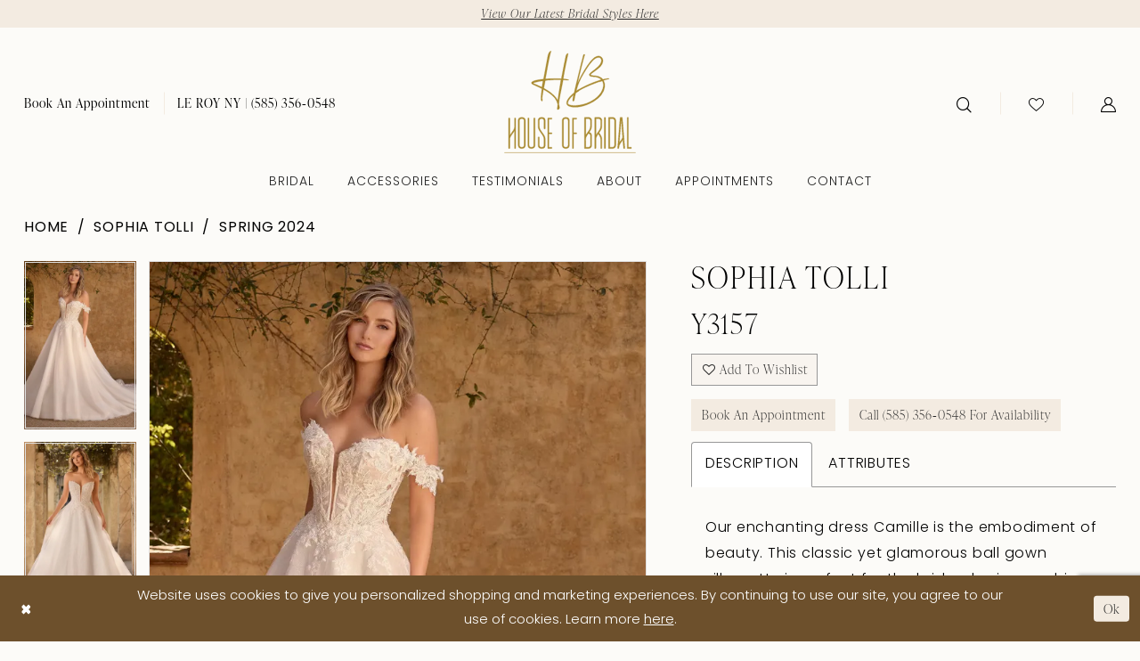

--- FILE ---
content_type: text/html; charset=utf-8
request_url: https://www.houseofbridalllc.com/sophia-tolli/spring-2024/y3157
body_size: 17727
content:





<!DOCTYPE html>
<html class="" lang="en-US">
<head>
    
<base href="/">
<meta charset="UTF-8">
<meta name="viewport" content="width=device-width, initial-scale=1, maximum-scale=2, user-scalable=0" />
<meta name="format-detection" content="telephone=yes">

    <link rel="apple-touch-icon" sizes="180x180" href="Themes/HouseOfBridal/Content/img/favicon/apple-touch-icon.png">
<link rel="icon" type="image/png" sizes="32x32" href="Themes/HouseOfBridal/Content/img/favicon/favicon-32x32.png">
<link rel="icon" type="image/png" sizes="16x16" href="Themes/HouseOfBridal/Content/img/favicon/favicon-16x16.png">
<link rel="manifest" href="Themes/HouseOfBridal/Content/img/favicon/site.webmanifest">
<link rel="mask-icon" href="Themes/HouseOfBridal/Content/img/favicon/safari-pinned-tab.svg" color="#f3ebe1">
<meta name="msapplication-TileColor" content="#ffffff">
<meta name="msapplication-config" content="Themes/HouseOfBridal/Content/img/favicon/browserconfig.xml">
<meta name="theme-color" content="#f3ebe1">
    <link rel="preconnect" href="https://p.typekit.net" crossorigin>
<link rel="preconnect" href="https://use.typekit.net" crossorigin="anonymous">
<link rel="preconnect" href="https://p.typekit.net" crossorigin="anonymous">
<link rel="preload" href="https://use.typekit.net/nis6hao.css" as="style">
<link rel="stylesheet" href="https://use.typekit.net/nis6hao.css"/>

    
<title>Sophia Tolli - Y3157 | House of Bridal</title>

    <meta property="og:title" content="Sophia Tolli - Y3157 | House of Bridal" />
    <meta property="og:type" content="website" />
    <meta property="og:url" content="https://www.houseofbridalllc.com/sophia-tolli/spring-2024/y3157"/>
        <meta name="description" content="Located in Le Roy, NY House of Bridal is a top bridal boutique dedicated to helping customers find the perfect dress. Come shop our wide selection of designer wedding dresses and find your dream dress! We are located between Rochester and Buffalo NY. Style Y3157" />
        <meta property="og:description" content="Located in Le Roy, NY House of Bridal is a top bridal boutique dedicated to helping customers find the perfect dress. Come shop our wide selection of designer wedding dresses and find your dream dress! We are located between Rochester and Buffalo NY. Style Y3157" />
        <meta property="og:image" content="https://dy9ihb9itgy3g.cloudfront.net/products/$uploads/products/10469/y3157/y3157__f_d.670.webp" />
        <meta name="twitter:image" content="https://dy9ihb9itgy3g.cloudfront.net/products/$uploads/products/10469/y3157/y3157__f_d.670.webp">
        <meta name="keywords" content="Wedding Dresses, Bridal, Bridal gowns, House of Bridal, Bridal dresses in Le Roy, Bridal dresses in New York, New York Bridal Boutique, Sophia Tolli, Sophia Tolli Premiere, Martin Thornburg, Martin Thornburg Luxe, La Perle, Rochester NY Bridal Shops, Buffalo NY Bridal Shops, Top Bridal Shops In Rochester NY, Top Bridal shops in Buffalo NY" />
        <link rel="canonical" href="https://www.houseofbridalllc.com/sophia-tolli/spring-2024/y3157" />

    

    <link rel="preload" href="/Content/fonts/syvoicomoon/Syvo-Icomoon.woff?y5043x" as="font" type="font/woff" crossorigin>

    <link rel="stylesheet" type="text/css" href="https://www.houseofbridalllc.com/content/theme.min.css?v=20251230115442"/>
    

    



    






</head>
<body class="page-pdp page-common page-white  ">
    <!--[if lt IE 11]>
      <p class="browsehappy">You are using an <strong>outdated</strong> browser. Please <a href="http://browsehappy.com/">upgrade your browser</a> to improve your experience.</p>
    <![endif]-->
    <div class="hidden-vars" data-vars>
    <div class="breakpoint-xl" data-var-name="breakpoint" data-var-type="xl" data-var-value="width"></div>
    <div class="breakpoint-lg" data-var-name="breakpoint" data-var-type="lg" data-var-value="width"></div>
    <div class="breakpoint-md" data-var-name="breakpoint" data-var-type="md" data-var-value="width"></div>
    <div class="breakpoint-sm" data-var-name="breakpoint" data-var-type="sm" data-var-value="width"></div>
    <div class="color-primary" data-var-name="color" data-var-type="primary" data-var-value="color"></div>
    <div class="color-secondary" data-var-name="color" data-var-type="secondary" data-var-value="color"></div>
</div>
    <!-- Loader -->
    <div id="spinner" class="loader">
        <div class="round">
            <div class="section"></div>
        </div>
    </div>
    <div class="app-container app-container-fix">
        
<div class="primary-block iblock-fix" data-property="fixed-header">
    


    <div class="preheader-promo" id="preheader-promo-common" data-property="preheader-promo">
        <div class="container-fluid">
            <div class="row">
                <div class="common-top-promo">
                    
    <div class="common-message" role="status" 
         data-popup="commonTopPromo" 
         data-popup-expires="1"
         style="display:none;">
        <div class="common-message--blocks iblock-fix">

                <div class="common-message--block common-message--block-text-list">
                    <div class="common-message--text-list">
                        <div class="list">
                                <div class="list-item common-message--text-list-description-item">
                                    <div class="common-message--text common-message--text-list-description">
                                        <p><a href="collections/bridal" target="_self"><em>View Our Latest Bridal Styles Here</em></a></p>
                                    </div>
                                </div>

                        </div>
                    </div>
                </div>


        </div>
    </div>

                </div>
            </div>
        </div>
    </div>


        <div class="preheader preheader-appointment-wrapper hidden-gt-sm" id="preheader-appointment-wrapper">
            <div class="container">
                <div class="row">
                    <div class="preheader-appointment">
                        <a href="appointments" aria-label="Appointments">
  <i class="icomoon icomoon-calendar"
     aria-hidden="true"></i>
  <span>Book An Appointment</span>
</a>
                    </div>
                </div>
            </div>
        </div>   

    <div class="preheader preheader-main" id="preheader">
        <div class="container">
            <div class="row">
                <div class="preheader-blocks">
                    <a
                       href="/"
                       class="brand-logo"
                       aria-label="House of Bridal">
                        <img src="logos/main-logo?v=12a52ae2-7a4a-e3c2-0c7d-5c401a12684c"
                             alt="House of Bridal"/>
                    </a>

                    <div class="preheader-block preheader-left header-style">
                        <ul role="menu"
                            aria-label="Preheader Menu. Buttons: Hamburger menu, appointments, phone"
                            class="has-separators">
                            <li role="menuitem" class="hidden-gt-sm">
                                <span class="navbar-toggle menu-item collapsed"
      data-toggle="collapse"
      data-target="#main-navbar"
      role="button"
      aria-label="Toggle Main Navigation Menu"
      aria-controls="main-navbar"
      aria-haspopup="true"
      aria-expanded="false">
    <i class="icomoon icomoon-hamburger-menu"
       aria-hidden="true"></i>
</span>
                            </li>

                            <li role="menuitem" class="hidden-icon hidden-xs hidden-sm">
                                <a href="appointments" aria-label="Appointments">
  <i class="icomoon icomoon-calendar"
     aria-hidden="true"></i>
  <span>Book An Appointment</span>
</a>
                            </li>

                            <li role="menuitem" class="hidden-icon ">
                                <a href="tel:5853560548" 
   rel="nofollow" 
   aria-label="Phone us">
  <i class="icomoon icomoon-phone" aria-hidden="true"></i>
  <span>LE ROY  NY | (585)&nbsp;356&#8209;0548</span>
</a> 
                            </li>
                        </ul>
                    </div>

                    <div class="preheader-block preheader-right header-style">
                        <ul role="menu"
                            aria-label="Preheader Menu. Buttons: appointments, search, wishlist, account"
                            class="has-separators">
                            
                                <li role="menuitem" class="hidden-icon hidden-gt-sm">
                                    <a href="appointments" aria-label="Appointments">
  <i class="icomoon icomoon-calendar"
     aria-hidden="true"></i>
  <span>Book An Appointment</span>
</a>
                                </li>    

                            <li role="menuitem" class="search-block">
                                <a class="show-search" 
   href="search" 
   aria-haspopup="true" 
   aria-expanded="false" 
   aria-label="Show search">
    <i class="icomoon icomoon-search"
       aria-hidden="true"></i>
</a>
    
                                <div class="search-holder">
                                    
<div name="search-form"
     role="search"
     aria-label="Search form"
     class="search-form iblock-fix collapsed">
    <div class="search-group ui-widget">
        <div class="search-btn search-btn-left">
            <button type="submit"
                    data-trigger="search"
                    aria-label="Submit Search">
                <i class="icomoon icomoon-search"
                   aria-hidden="true"></i>
            </button>
        </div>
        <div class="search-btn search-btn-right">
            <button type="button"
                    class="close-search-form"
                    aria-label="Close Search">
                <i class="icomoon icomoon-close-x"
                   aria-hidden="true"></i>
            </button> 
        </div>
        <input type="search"
               name="query"
               class="ui-autocomplete-input" 
               placeholder="search…" 
               aria-label="Enter Search Text"
               data-property="search"
               autocomplete="off">
    </div>
</div>
                                </div>
                            </li>

                            <li role="menuitem" class="hidden-xs hidden-sm">
                                <a href="/wishlist"
   aria-label="Visit Wishlist Page">
    <i class="icomoon icomoon-heart"
       aria-hidden="true"></i>
</a>
                            </li>

                            <li role="menuitem" class="hidden-xs hidden-sm">
                                <a href="/account/information"
   class="dropdown-toggle menu-item"
   data-toggle="dropdown"
   role="button"
   aria-label="Open Account Dialog"
   aria-haspopup="true"
   aria-expanded="false">
    <i class="icomoon icomoon-user"
       aria-hidden="true"></i>
</a>
<div class="dropdown-menu clickable cart-popup"
     role="dialog"
     aria-label="Account Dialog">
    <span class="fl-right close-dropdown"
          data-trigger="cart"
          role="button"
          aria-label="Toggle Account Dialog"
          aria-haspopup="true"
          aria-expanded="false">
    </span>
    <div class="account-dropdown">
        <ul>
                <li>
                    <a href="/login">Sign In</a>
                </li>
                <li>
                    <a href="/register">Sign Up</a>
                </li>
                <li>
                    <a href="/wishlist">Wishlist</a>
                </li>
        </ul>
    </div>
</div>
                            </li>

                        </ul>
                    </div>
                </div>
            </div>
        </div>
    </div>

    <header class="header iblock-fix" id="header">
        <div class="container"> 
            <div class="row">
                <div class="header-blocks clearfix">
                    <div class="header-block">
                        <div class="header-navbar">
                            

<div id="main-navbar" class="navbar-collapse main-navbar main-navbar-extended collapse">
    <div class="main-navbar-extended-contents">
        
<div class="main-navbar-extended-header hidden-gt-sm">
    <div class="main-navbar-extended-header-search">
        
<div name="search-form"
     role="search"
     aria-label="Search form"
     class="search-form iblock-fix collapsed">
    <div class="search-group ui-widget">
        <div class="search-btn search-btn-left">
            <button type="submit"
                    data-trigger="search"
                    aria-label="Submit Search">
                <i class="icomoon icomoon-search"
                   aria-hidden="true"></i>
            </button>
        </div>
        <div class="search-btn search-btn-right">
            <button type="button"
                    class="close-search-form"
                    aria-label="Close Search">
                <i class="icomoon icomoon-close-x"
                   aria-hidden="true"></i>
            </button> 
        </div>
        <input type="search"
               name="query"
               class="ui-autocomplete-input" 
               placeholder="search…" 
               aria-label="Enter Search Text"
               value=""
               data-property="search"
               autocomplete="off">
    </div>
</div>
    </div>
</div>
        
<div class="main-navbar-extended-body">
    




<nav class="common-navbar" role="navigation" id="common-navbar" aria-label="Main Navigation">
    <span
          class="close-navbar close-btn "
          data-toggle="collapse"
          data-target="#main-navbar"
          role="button"
          tabindex="0"
          aria-controls="main-navbar"
          aria-haspopup="true"
          aria-expanded="false"
          aria-label="Close Navbar">
    </span>

            <ul role="menubar" aria-label="Main Navigation Menu">
                    <li role="none" data-menu-item>
                            <input type="checkbox" autocomplete="off" 
                                   data-trigger="menu-opener"
                                   tabindex="-1"
                                   aria-label="Toggle Bridal Sub Menu"/>
                        <a class="navbar-item" role="menuitem" tabindex="0" aria-haspopup="true" aria-expanded="false" href="/collections/bridal" rel="" target="">
                            <span>Bridal</span>
                            <i class="sign" aria-hidden="true"></i>
                        </a>
                            <ul role="menu"
                                aria-label="Bridal Sub Menu"
                                class="common-sub-menu">
                                
        <li role="none"
            data-menu-item="empty">
                <input type="checkbox"
                       autocomplete="off"
                       data-trigger="menu-opener"
                       tabindex="-1"
                       aria-label="Toggle Sub Menu"/>
                <ul role="menu"
                    aria-label=" Sub Menu">
                    
        <li role="none"
            data-menu-item="">
                <a class="navbar-item" role="menuitem" tabindex="0" aria-haspopup="false" aria-expanded="false" href="/collections/bridal" rel="" target="">
                    <span>Bridal Dresses</span>
                    <i class="sign" aria-hidden="true"></i>
                </a>
        </li>        
        <li role="none"
            data-menu-item="">
                <a class="navbar-item" role="menuitem" tabindex="-1" aria-haspopup="false" aria-expanded="false" href="our-designers" rel="" target="">
                    <span>Our Designers</span>
                    <i class="sign" aria-hidden="true"></i>
                </a>
        </li>        
        <li role="none"
            data-menu-item="">
                <a class="navbar-item" role="menuitem" tabindex="-1" aria-haspopup="false" aria-expanded="false" href="collections/bridal/sale" rel="" target="">
                    <span>Sample Sale</span>
                    <i class="sign" aria-hidden="true"></i>
                </a>
        </li>        

                </ul>
        </li>        

                            </ul>                                
                    </li>
                    <li role="none" data-menu-item>
                        <a class="navbar-item" role="menuitem" tabindex="-1" aria-haspopup="false" aria-expanded="false" href="accessories" rel="" target="">
                            <span>Accessories</span>
                            <i class="sign" aria-hidden="true"></i>
                        </a>
                    </li>
                    <li role="none" data-menu-item>
                        <a class="navbar-item" role="menuitem" tabindex="-1" aria-haspopup="false" aria-expanded="false" href="testimonials" rel="" target="">
                            <span>Testimonials</span>
                            <i class="sign" aria-hidden="true"></i>
                        </a>
                    </li>
                    <li role="none" data-menu-item>
                            <input type="checkbox" autocomplete="off" 
                                   data-trigger="menu-opener"
                                   tabindex="-1"
                                   aria-label="Toggle About Sub Menu"/>
                        <a class="navbar-item" role="menuitem" tabindex="-1" aria-haspopup="true" aria-expanded="false" href="about-us" rel="" target="">
                            <span>About</span>
                            <i class="sign" aria-hidden="true"></i>
                        </a>
                            <ul role="menu"
                                aria-label="About Sub Menu"
                                class="common-sub-menu">
                                
        <li role="none"
            data-menu-item="empty">
                <input type="checkbox"
                       autocomplete="off"
                       data-trigger="menu-opener"
                       tabindex="-1"
                       aria-label="Toggle Sub Menu"/>
                <ul role="menu"
                    aria-label=" Sub Menu">
                    
        <li role="none"
            data-menu-item="">
                <a class="navbar-item" role="menuitem" tabindex="0" aria-haspopup="false" aria-expanded="false" href="/events" rel="" target="">
                    <span>Events</span>
                    <i class="sign" aria-hidden="true"></i>
                </a>
        </li>        
        <li role="none"
            data-menu-item="">
                <a class="navbar-item" role="menuitem" tabindex="-1" aria-haspopup="false" aria-expanded="false" href="faq" rel="" target="">
                    <span>FAQ</span>
                    <i class="sign" aria-hidden="true"></i>
                </a>
        </li>        
        <li role="none"
            data-menu-item="">
                <a class="navbar-item" role="menuitem" tabindex="-1" aria-haspopup="false" aria-expanded="false" href="/blog" rel="" target="">
                    <span>Blog</span>
                    <i class="sign" aria-hidden="true"></i>
                </a>
        </li>        

                </ul>
        </li>        

                            </ul>                                
                    </li>
                    <li role="none" data-menu-item>
                        <a class="navbar-item" role="menuitem" tabindex="-1" aria-haspopup="false" aria-expanded="false" href="appointments" rel="" target="">
                            <span>Appointments</span>
                            <i class="sign" aria-hidden="true"></i>
                        </a>
                    </li>
                    <li role="none" data-menu-item>
                        <a class="navbar-item" role="menuitem" tabindex="-1" aria-haspopup="false" aria-expanded="false" href="contact-us" rel="" target="">
                            <span>Contact</span>
                            <i class="sign" aria-hidden="true"></i>
                        </a>
                    </li>
            </ul>
</nav>



</div>
        
<div class="main-navbar-extended-footer hidden-gt-sm">
    <div class="main-navbar-extended-footer-icons">
        <ul>
                    <li>
                        <a href="/wishlist">
                            <i class="icon-syvo icon-heart-o" aria-hidden="true"></i>
                            <span>Wishlist</span>
                        </a>
                    </li>
                <li>
                    <a href="/login">
                        <i class="icon-syvo icon-user-o" aria-hidden="true"></i>
                        <span>Sign In</span>
                    </a>
                </li>
                <li>
                    <a href="/register">
                        <i class="icon-syvo icon-user-o" aria-hidden="true"><span>+</span></i>
                        <span>Sign Up</span>
                    </a>
                </li>
        </ul>
    </div>
</div>
    </div>
    
<div class="main-navbar-extended-overlay" data-toggle="collapse" data-target="#main-navbar" aria-haspopup="false" aria-expanded="false" aria-hidden="true"></div>
</div>
                        </div>
                    </div>
                </div>
            </div>
        </div>
    </header>
</div>
        


        <div class="main-content" id="main">
            



<div class="details-cmp common-cmp bootstrap-iso iblock-fix">

    

<section class="section-breadcrumbs">
    <div class="container">
        <div class="row">
            <div class="common-breadcrumbs">
                <ul>
                        <li>
                                <a class=""
                                   href="/">Home</a>

                        </li>
                        <li>
                                <a class=""
                                   href="/sophia-tolli">Sophia Tolli</a>

                        </li>
                        <li>
                                <a class=""
                                   href="/sophia-tolli/spring-2024">Spring 2024</a>

                        </li>
                </ul>
            </div>
        </div>

    </div>
</section>

    <section class="section-product" data-product-id="662">
        <div class="container">
            <div class="row">
                <div class="product-bio">
                    <div class="product-detailed clearfix iblock-fix">
                        <div class="product-info product-visual">

                            




<div class="product-media">
    

    <div class="product-views clearfix" data-property="parent">
        <span role="heading" aria-level="2" class="sr-only">Products Views Carousel</span>
        <a href="#products-views-skip" title="Skip to end" class="sr-only sr-only-focusable" 
           data-trigger="scroll-to" data-target="#products-views-skip">Skip to end</a>
        

<div class="product-view previews">
        <div class="list" data-list="previews" aria-label="Sophia Tolli Y3157 thumbnail list">

                    <div class="list-item">
                        <div class="preview has-background"
                             style="background-image: url('https://dy9ihb9itgy3g.cloudfront.net/products/$uploads/products/10469/y3157/y3157__f_d.340.webp')"
                             data-trigger="color-filter-all"
                             data-value-id="">
                            <img src="https://dy9ihb9itgy3g.cloudfront.net/products/$uploads/products/10469/y3157/y3157__f_d.340.webp" alt="Sophia Tolli Y3157 #0 default frontface vertical thumbnail"/>
                        </div>
                    </div>
                    <div class="list-item">
                        <div class="preview has-background"
                             style="background-image: url('https://dy9ihb9itgy3g.cloudfront.net/products/$uploads/products/10469/y3157/y3157__f_1.340.webp')"
                             data-trigger="color-filter-all"
                             data-value-id="">
                            <img src="https://dy9ihb9itgy3g.cloudfront.net/products/$uploads/products/10469/y3157/y3157__f_1.340.webp" alt="Sophia Tolli Y3157 #1 frontface vertical thumbnail"/>
                        </div>
                    </div>
                    <div class="list-item">
                        <div class="preview has-background"
                             style="background-image: url('https://dy9ihb9itgy3g.cloudfront.net/products/$uploads/products/10469/y3157/y3157__b.340.webp')"
                             data-trigger="color-filter-all"
                             data-value-id="">
                            <img src="https://dy9ihb9itgy3g.cloudfront.net/products/$uploads/products/10469/y3157/y3157__b.340.webp" alt="Sophia Tolli Y3157 #2 default backface vertical thumbnail"/>
                        </div>
                    </div>
                    <div class="list-item">
                        <div class="preview has-background"
                             style="background-image: url('https://dy9ihb9itgy3g.cloudfront.net/products/$uploads/products/10469/y3157/y3157__f_c_1.340.webp')"
                             data-trigger="color-filter-all"
                             data-value-id="">
                            <img src="https://dy9ihb9itgy3g.cloudfront.net/products/$uploads/products/10469/y3157/y3157__f_c_1.340.webp" alt="Sophia Tolli Y3157 #3 frontface vertical cropped thumbnail"/>
                        </div>
                    </div>
                    <div class="list-item">
                        <div class="preview has-background"
                             style="background-image: url('https://dy9ihb9itgy3g.cloudfront.net/products/$uploads/products/10469/y3157/y3157__b_c_2.340.webp')"
                             data-trigger="color-filter-all"
                             data-value-id="">
                            <img src="https://dy9ihb9itgy3g.cloudfront.net/products/$uploads/products/10469/y3157/y3157__b_c_2.340.webp" alt="Sophia Tolli Y3157 #4 backface vertical cropped thumbnail"/>
                        </div>
                    </div>
                    <div class="list-item">
                        <div class="preview has-background"
                             style="background-image: url('https://dy9ihb9itgy3g.cloudfront.net/products/$uploads/products/10469/y3157/y3157__b_c_1.340.webp')"
                             data-trigger="color-filter-all"
                             data-value-id="">
                            <img src="https://dy9ihb9itgy3g.cloudfront.net/products/$uploads/products/10469/y3157/y3157__b_c_1.340.webp" alt="Sophia Tolli Y3157 #5 backface vertical cropped thumbnail"/>
                        </div>
                    </div>
        </div>
</div>
        

<div class="product-view overviews common-videolist">

        <div class="list" data-list="overviews" data-slick>
                    <div class="list-item slick-current">
                        <div class="overview"
                             data-lazy-background
                             data-value-id=""
                             data-related-image="false">
                            <a href="https://dy9ihb9itgy3g.cloudfront.net/products/$uploads/products/10469/y3157/y3157__f_d.2000.webp"
                               class="MagicZoom overview-media" data-options="lazyZoom: true; textClickZoomHint: Click to zoom"
                               aria-label="Full size Sophia Tolli Y3157 #0 default frontface vertical picture">
                                <img data-lazy="https://dy9ihb9itgy3g.cloudfront.net/products/$uploads/products/10469/y3157/y3157__f_d.740.webp" 
                                     alt="Sophia Tolli Y3157 #0 default frontface vertical picture"/>
                            </a>
                        </div>
                    </div>
                    <div class="list-item ">
                        <div class="overview"
                             data-lazy-background
                             data-value-id=""
                             data-related-image="false">
                            <a href="https://dy9ihb9itgy3g.cloudfront.net/products/$uploads/products/10469/y3157/y3157__f_1.2000.webp"
                               class="MagicZoom overview-media" data-options="lazyZoom: true; textClickZoomHint: Click to zoom"
                               aria-label="Full size Sophia Tolli Y3157 #1 frontface vertical picture">
                                <img data-lazy="https://dy9ihb9itgy3g.cloudfront.net/products/$uploads/products/10469/y3157/y3157__f_1.740.webp" 
                                     alt="Sophia Tolli Y3157 #1 frontface vertical picture"/>
                            </a>
                        </div>
                    </div>
                    <div class="list-item ">
                        <div class="overview"
                             data-lazy-background
                             data-value-id=""
                             data-related-image="false">
                            <a href="https://dy9ihb9itgy3g.cloudfront.net/products/$uploads/products/10469/y3157/y3157__b.2000.webp"
                               class="MagicZoom overview-media" data-options="lazyZoom: true; textClickZoomHint: Click to zoom"
                               aria-label="Full size Sophia Tolli Y3157 #2 default backface vertical picture">
                                <img data-lazy="https://dy9ihb9itgy3g.cloudfront.net/products/$uploads/products/10469/y3157/y3157__b.740.webp" 
                                     alt="Sophia Tolli Y3157 #2 default backface vertical picture"/>
                            </a>
                        </div>
                    </div>
                    <div class="list-item ">
                        <div class="overview"
                             data-lazy-background
                             data-value-id=""
                             data-related-image="false">
                            <a href="https://dy9ihb9itgy3g.cloudfront.net/products/$uploads/products/10469/y3157/y3157__f_c_1.2000.webp"
                               class="MagicZoom overview-media" data-options="lazyZoom: true; textClickZoomHint: Click to zoom"
                               aria-label="Full size Sophia Tolli Y3157 #3 frontface vertical cropped picture">
                                <img data-lazy="https://dy9ihb9itgy3g.cloudfront.net/products/$uploads/products/10469/y3157/y3157__f_c_1.740.webp" 
                                     alt="Sophia Tolli Y3157 #3 frontface vertical cropped picture"/>
                            </a>
                        </div>
                    </div>
                    <div class="list-item ">
                        <div class="overview"
                             data-lazy-background
                             data-value-id=""
                             data-related-image="false">
                            <a href="https://dy9ihb9itgy3g.cloudfront.net/products/$uploads/products/10469/y3157/y3157__b_c_2.2000.webp"
                               class="MagicZoom overview-media" data-options="lazyZoom: true; textClickZoomHint: Click to zoom"
                               aria-label="Full size Sophia Tolli Y3157 #4 backface vertical cropped picture">
                                <img data-lazy="https://dy9ihb9itgy3g.cloudfront.net/products/$uploads/products/10469/y3157/y3157__b_c_2.740.webp" 
                                     alt="Sophia Tolli Y3157 #4 backface vertical cropped picture"/>
                            </a>
                        </div>
                    </div>
                    <div class="list-item ">
                        <div class="overview"
                             data-lazy-background
                             data-value-id=""
                             data-related-image="false">
                            <a href="https://dy9ihb9itgy3g.cloudfront.net/products/$uploads/products/10469/y3157/y3157__b_c_1.2000.webp"
                               class="MagicZoom overview-media" data-options="lazyZoom: true; textClickZoomHint: Click to zoom"
                               aria-label="Full size Sophia Tolli Y3157 #5 backface vertical cropped picture">
                                <img data-lazy="https://dy9ihb9itgy3g.cloudfront.net/products/$uploads/products/10469/y3157/y3157__b_c_1.740.webp" 
                                     alt="Sophia Tolli Y3157 #5 backface vertical cropped picture"/>
                            </a>
                        </div>
                    </div>
        </div>
    
    <div class="controls">
        <div class="list">
            <div class="list-item">
            </div>
        </div>
    </div>

    

</div>
        <div id="products-views-skip" class="sr-only" tabindex="-1">Products Views Carousel End</div>
    </div>

</div>

<div class="visual-dots dots-placeholder"></div>

<div class="social-networks social-share social-share-single">
    <ul>
        <li>
            <span class="share-title">
                Share:
            </span>
        </li>
                    <li style="display: none;">
                        <a href="https://www.pinterest.com/isaidyes585/_created/"
                           data-property="pinterest-share"
                           data-placement="Social group"
                           target="_blank" title="Pinterest" aria-label="Share using Pinterest">
                            <i class="fa fa-pinterest-p" aria-hidden="true"></i>
                        </a>
                    </li>
        
    </ul>
</div>




                        </div>
                        <div class="product-info product-sheet" data-property="product-details">

                            


<div class="product-heading">
    <div class="option name">
        
    <h1 role="heading" aria-level="1">
        Sophia Tolli
    </h1>

    <h3 role="heading" aria-level="2">
        Y3157
    </h3>


    </div>
    

</div>




    <div class="product-dynamic">
        
        
    </div>



<div class="product-actions" aria-live="polite" aria-label="Product buttons. Cart and Wishlist buttons state depends on color/size combination chosen">
    <div class="option buttons-block">


    <div class="relative-container">
        <div class="cart-hint" data-property="cart-tooltip">
    <a href="#" class="cart-hint-close" data-trigger="cart-tooltip-close" aria-label="Close ship date tooltip"><span aria-hidden="true">&#10006;</span></a>
    <div class="cart-hint-header">
        <span class="h5" data-change="cart-tooltip-header">Ship date:</span>
    </div>
    <div class="cart-hint-body">
        <p data-change="cart-tooltip-text"></p>
    </div>
    <div class="cart-hint-arrow"></div>
</div>
        <a href="javascript:void(0);" class="btn btn-success-invert btn__add-wishlist" data-property="add-wishlist" data-value="true">
            <i class="fa fa-heart-o btn__add-wishlist__icon" aria-hidden="true"></i>
            <span class="btn__add-wishlist__title">Add to Wishlist</span>
            <i class="fa fa-check btn__add-wishlist__icon--active" aria-hidden="true"></i>
            <span class="btn__add-wishlist__title--active">Added To Wishlist</span>
        </a>
    </div>
    <a href="/appointments" class="btn btn-success" data-property="book-appointment" >
        Book An Appointment
    </a>
    <a href="tel:5853560548" data-property="cart-call" data-value="true"
       class="btn btn-success text-uppercase hide">
        Call (585)&nbsp;356&#8209;0548 for Availability
    </a>
    

    </div>
</div>






    <div class="product-attributes">
        <div class="option description">
            


    <div class="tabs tabs-description">
        <ul class="nav nav-tabs">
                <li class="active">
                    <a data-toggle="tab" href="#description" class="option-title">Description</a>
                </li>
                <li class="">
                    <a data-toggle="tab" href="#attributes" class="option-title">Attributes</a>
                </li>
        </ul>
        <div class="tab-content">
                <div id="description" class="tab-pane fade in active">
                    <div class="product-detailed-description theme-typo" data-property="description">
                        Our enchanting dress Camille is the embodiment of beauty. This classic yet glamorous ball gown silhouette is perfect for the bride who is searching for a wedding dress that is timeless, sophisticated, and fashion-forward. The dress features a V-neckline, floral lace off-shoulder sleeves, and a semi-sheer bodice. The intricate lace appliqués artfully trickle from the bodice onto the top of the skirt, and onto the edges of the chapel-length train. The luxuriously crafted glitter mesh fabrics combined with misty tulle creates a magical and radiant effect when the dress glistens at the touch of light. Looking for a slightly more modest look? Camille is available with a filled-in bodice as Style Y3157FI. If you are looking for both a filled-in bodice and a corset back, this dress is available as Style Y3157FILB. Pair Camille with her matching veil, available as Style Y3157VEIL.
                    </div>
                    <a href="javascript:void(0);" class="btn btn-link"
                       data-property="more" role="button" aria-label="Toggle expanded description">
                    </a>
                </div>

                <div id="attributes" class="tab-pane fade ">
                    <ul class="attr-ul">
                            <li>
                                <div>Fabric: </div>
                                <div>
                                    Glitter Tulle, Tulle
                                </div>
                            </li>
                            <li>
                                <div>Length: </div>
                                <div>
                                    Long
                                </div>
                            </li>
                            <li>
                                <div>Neckline: </div>
                                <div>
                                    V-Neck
                                </div>
                            </li>
                            <li>
                                <div>Silhouette: </div>
                                <div>
                                    Ball Gown
                                </div>
                            </li>
                            <li>
                                <div>Sleeve Type: </div>
                                <div>
                                    Off-Shoulder
                                </div>
                            </li>
                            <li>
                                <div>Special Features: </div>
                                <div>
                                    Available with lined bodice and lace up back as style Y3157FILB, Available with lined bodice as style Y3157FI, Available with matching veil as style Y3157VEIL, Can be ordered as SH5 SH3 LG3 and LG5, Comes with detachable off shoulder straps
                                </div>
                            </li>
                            <li>
                                <div>Waistline: </div>
                                <div>
                                    Natural
                                </div>
                            </li>
                    </ul>
                </div>

        </div>
    </div>

        </div>
    </div>
    <div>
        <div class="option description">
            
    <div style="position: relative">
        <div class="pdp-disclaimer-description"
             ><p>**Please note that not all dresses are available in store.&nbsp;<a class="sc-iqzUVk fZEWrD" href="contact-us" target="_self" data-renderer-mark="true">Contact us for more information</a>.</p></div>

    </div>
        <hr />

        </div>
    </div>




                        </div>
                    </div>

                    


                </div>
            </div>
        </div>
    </section>


    


    <section class="section-header">
        <div class="container">
            <div class="row">
                <div class="header">
                    <h2>Related Products</h2>
                </div>
            </div>
        </div>
    </section>
    <section class="section-recommended section-related" aria-label="Related Products">
        <span role="heading" aria-level="2" class="sr-only">Related Products Carousel</span>
        <a href="#related-products-skip" title="Skip to end" class="sr-only sr-only-focusable"
           data-trigger="scroll-to" data-target="#related-products-skip">Skip to end</a>
        <div class="container">
            <div class="row">
                <div class="recommended-products related-products" data-property="related-products">
                        
    <div class="product-list  prices-hidden colors-hidden" aria-label="Product List" data-property="product-list">
        <div class="list" data-list="products">

                    <div class="list-item" data-layout-width>
                        
<div class="product " data-property="parent" data-product-id="665" aria-label="">

    <div class="product-content product-content-visual clearfix">
       


    <a href="/sophia-tolli/spring-2024/y3157veil" class="product-images" data-link="product-images" 
       role="presentation" 
       tabindex="-1" 
       aria-label="Visit Sophia Tolli Y3157VEIL Page">
        <div class="list" data-list="product-images" role="list">
            <div class="list-item" role="listitem">
                


<div class="product-image product-image-default has-background" data-img="default" data-lazy-load="bg" data-src="https://dy9ihb9itgy3g.cloudfront.net/products/$uploads/products/10469/y3157veil/y3157veil_f_d.740.webp" style="background-image: url(&#x27;Themes/Common/Content/img/no-image.png&#x27;)" data-related-image="false"><img alt="Sophia Tolli Y3157VEIL Default Thumbnail Image" height="1151" src="Themes/Common/Content/img/no-image.png" width="740" /></div>


            </div>
        </div>
    </a>

        
        

    </div>
    
    <div class="product-content product-content-brief clearfix">

        
        <div class="product-brief">

            <a href="/sophia-tolli/spring-2024/y3157veil" data-link="product-title" class="product-brief-content product-brief-content-title">
                <div class="product-title">
    <div class="title title-small" title="Sophia Tolli Y3157VEIL">
        <h4 role="presentation" aria-level="4">
            <span data-layout-font>Sophia Tolli</span>
        </h4>
        <h5 role="presentation" aria-level="5">
            <span data-layout-font>Y3157VEIL</span>
        </h5>
</div>
</div>
            </a>

            


        </div>
    </div>
</div>
                    </div>
                    <div class="list-item" data-layout-width>
                        
<div class="product " data-property="parent" data-product-id="663" aria-label="Camille">

    <div class="product-content product-content-visual clearfix">
       


    <a href="/sophia-tolli/spring-2024/y3157fi" class="product-images" data-link="product-images" 
       role="presentation" 
       tabindex="-1" 
       aria-label="Visit Sophia Tolli Y3157FI Page">
        <div class="list" data-list="product-images" role="list">
            <div class="list-item" role="listitem">
                


<div class="product-image product-image-default has-background" data-img="default" data-lazy-load="bg" data-src="https://dy9ihb9itgy3g.cloudfront.net/products/$uploads/products/10469/y3157fi/y3157fi__f_d.740.webp" style="background-image: url(&#x27;Themes/Common/Content/img/no-image.png&#x27;)" data-related-image="false"><img alt="Sophia Tolli Y3157FI Default Thumbnail Image" height="1151" src="Themes/Common/Content/img/no-image.png" width="740" /></div>


            </div>
        </div>
    </a>

        
        

    </div>
    
    <div class="product-content product-content-brief clearfix">

        
        <div class="product-brief">

            <a href="/sophia-tolli/spring-2024/y3157fi" data-link="product-title" class="product-brief-content product-brief-content-title">
                <div class="product-title">
    <div class="title title-small" title="Sophia Tolli Y3157FI">
        <h4 role="presentation" aria-level="4">
            <span data-layout-font>Sophia Tolli</span>
        </h4>
        <h5 role="presentation" aria-level="5">
            <span data-layout-font>Y3157FI</span>
        </h5>
</div>
</div>
            </a>

            


        </div>
    </div>
</div>
                    </div>
                    <div class="list-item" data-layout-width>
                        
<div class="product " data-property="parent" data-product-id="661" aria-label="Layla">

    <div class="product-content product-content-visual clearfix">
       


    <a href="/sophia-tolli/spring-2024/y3156" class="product-images" data-link="product-images" 
       role="presentation" 
       tabindex="-1" 
       aria-label="Visit Sophia Tolli Y3156 Page">
        <div class="list" data-list="product-images" role="list">
            <div class="list-item" role="listitem">
                


<div class="product-image product-image-default has-background" data-img="default" data-lazy-load="bg" data-src="https://dy9ihb9itgy3g.cloudfront.net/products/$uploads/products/10469/y3156/y3156__f_d.740.webp" style="background-image: url(&#x27;Themes/Common/Content/img/no-image.png&#x27;)" data-related-image="false"><img alt="Sophia Tolli Y3156 Default Thumbnail Image" height="1151" src="Themes/Common/Content/img/no-image.png" width="740" /></div>


            </div>
        </div>
    </a>

        
        

    </div>
    
    <div class="product-content product-content-brief clearfix">

        
        <div class="product-brief">

            <a href="/sophia-tolli/spring-2024/y3156" data-link="product-title" class="product-brief-content product-brief-content-title">
                <div class="product-title">
    <div class="title title-small" title="Sophia Tolli Y3156">
        <h4 role="presentation" aria-level="4">
            <span data-layout-font>Sophia Tolli</span>
        </h4>
        <h5 role="presentation" aria-level="5">
            <span data-layout-font>Y3156</span>
        </h5>
</div>
</div>
            </a>

            


        </div>
    </div>
</div>
                    </div>
                    <div class="list-item" data-layout-width>
                        
<div class="product " data-property="parent" data-product-id="660" aria-label="">

    <div class="product-content product-content-visual clearfix">
       


    <a href="/sophia-tolli/spring-2024/y3155sl" class="product-images" data-link="product-images" 
       role="presentation" 
       tabindex="-1" 
       aria-label="Visit Sophia Tolli Y3155SL Page">
        <div class="list" data-list="product-images" role="list">
            <div class="list-item" role="listitem">
                


<div class="product-image product-image-default has-background" data-img="default" data-lazy-load="bg" data-src="https://dy9ihb9itgy3g.cloudfront.net/products/$uploads/products/10469/y3155sl/y3155sl__f_d.740.webp" style="background-image: url(&#x27;Themes/Common/Content/img/no-image.png&#x27;)" data-related-image="false"><img alt="Sophia Tolli Y3155SL Default Thumbnail Image" height="1151" src="Themes/Common/Content/img/no-image.png" width="740" /></div>


            </div>
        </div>
    </a>

        
        

    </div>
    
    <div class="product-content product-content-brief clearfix">

        
        <div class="product-brief">

            <a href="/sophia-tolli/spring-2024/y3155sl" data-link="product-title" class="product-brief-content product-brief-content-title">
                <div class="product-title">
    <div class="title title-small" title="Sophia Tolli Y3155SL">
        <h4 role="presentation" aria-level="4">
            <span data-layout-font>Sophia Tolli</span>
        </h4>
        <h5 role="presentation" aria-level="5">
            <span data-layout-font>Y3155SL</span>
        </h5>
</div>
</div>
            </a>

            


        </div>
    </div>
</div>
                    </div>
                    <div class="list-item" data-layout-width>
                        
<div class="product " data-property="parent" data-product-id="659" aria-label="Cynthia">

    <div class="product-content product-content-visual clearfix">
       


    <a href="/sophia-tolli/spring-2024/y3155fi" class="product-images" data-link="product-images" 
       role="presentation" 
       tabindex="-1" 
       aria-label="Visit Sophia Tolli Y3155FI Page">
        <div class="list" data-list="product-images" role="list">
            <div class="list-item" role="listitem">
                


<div class="product-image product-image-default has-background" data-img="default" data-lazy-load="bg" data-src="https://dy9ihb9itgy3g.cloudfront.net/products/$uploads/products/10469/y3155fi/y3155fi__f_c_d.740.webp" style="background-image: url(&#x27;Themes/Common/Content/img/no-image.png&#x27;)" data-related-image="false"><img alt="Sophia Tolli Y3155FI Default Thumbnail Image" height="1151" src="Themes/Common/Content/img/no-image.png" width="740" /></div>


            </div>
        </div>
    </a>

        
        

    </div>
    
    <div class="product-content product-content-brief clearfix">

        
        <div class="product-brief">

            <a href="/sophia-tolli/spring-2024/y3155fi" data-link="product-title" class="product-brief-content product-brief-content-title">
                <div class="product-title">
    <div class="title title-small" title="Sophia Tolli Y3155FI">
        <h4 role="presentation" aria-level="4">
            <span data-layout-font>Sophia Tolli</span>
        </h4>
        <h5 role="presentation" aria-level="5">
            <span data-layout-font>Y3155FI</span>
        </h5>
</div>
</div>
            </a>

            


        </div>
    </div>
</div>
                    </div>
                    <div class="list-item" data-layout-width>
                        
<div class="product " data-property="parent" data-product-id="658" aria-label="Cynthia">

    <div class="product-content product-content-visual clearfix">
       


    <a href="/sophia-tolli/spring-2024/y3155" class="product-images" data-link="product-images" 
       role="presentation" 
       tabindex="-1" 
       aria-label="Visit Sophia Tolli Y3155 Page">
        <div class="list" data-list="product-images" role="list">
            <div class="list-item" role="listitem">
                


<div class="product-image product-image-default has-background" data-img="default" data-lazy-load="bg" data-src="https://dy9ihb9itgy3g.cloudfront.net/products/$uploads/products/10469/y3155/y3155__f_d.740.webp" style="background-image: url(&#x27;Themes/Common/Content/img/no-image.png&#x27;)" data-related-image="false"><img alt="Sophia Tolli Y3155 Default Thumbnail Image" height="1151" src="Themes/Common/Content/img/no-image.png" width="740" /></div>


            </div>
        </div>
    </a>

        
        

    </div>
    
    <div class="product-content product-content-brief clearfix">

        
        <div class="product-brief">

            <a href="/sophia-tolli/spring-2024/y3155" data-link="product-title" class="product-brief-content product-brief-content-title">
                <div class="product-title">
    <div class="title title-small" title="Sophia Tolli Y3155">
        <h4 role="presentation" aria-level="4">
            <span data-layout-font>Sophia Tolli</span>
        </h4>
        <h5 role="presentation" aria-level="5">
            <span data-layout-font>Y3155</span>
        </h5>
</div>
</div>
            </a>

            


        </div>
    </div>
</div>
                    </div>
                    <div class="list-item" data-layout-width>
                        
<div class="product " data-property="parent" data-product-id="657" aria-label="Tasmin">

    <div class="product-content product-content-visual clearfix">
       


    <a href="/sophia-tolli/spring-2024/y3154fi" class="product-images" data-link="product-images" 
       role="presentation" 
       tabindex="-1" 
       aria-label="Visit Sophia Tolli Y3154FI Page">
        <div class="list" data-list="product-images" role="list">
            <div class="list-item" role="listitem">
                


<div class="product-image product-image-default has-background" data-img="default" data-lazy-load="bg" data-src="https://dy9ihb9itgy3g.cloudfront.net/products/$uploads/products/10469/y3154fi/y3154fi__f_d.740.webp" style="background-image: url(&#x27;Themes/Common/Content/img/no-image.png&#x27;)" data-related-image="false"><img alt="Sophia Tolli Y3154FI Default Thumbnail Image" height="1151" src="Themes/Common/Content/img/no-image.png" width="740" /></div>


            </div>
        </div>
    </a>

        
        

    </div>
    
    <div class="product-content product-content-brief clearfix">

        
        <div class="product-brief">

            <a href="/sophia-tolli/spring-2024/y3154fi" data-link="product-title" class="product-brief-content product-brief-content-title">
                <div class="product-title">
    <div class="title title-small" title="Sophia Tolli Y3154FI">
        <h4 role="presentation" aria-level="4">
            <span data-layout-font>Sophia Tolli</span>
        </h4>
        <h5 role="presentation" aria-level="5">
            <span data-layout-font>Y3154FI</span>
        </h5>
</div>
</div>
            </a>

            


        </div>
    </div>
</div>
                    </div>
                    <div class="list-item" data-layout-width>
                        
<div class="product " data-property="parent" data-product-id="656" aria-label="Tasmin">

    <div class="product-content product-content-visual clearfix">
       


    <a href="/sophia-tolli/spring-2024/y3154" class="product-images" data-link="product-images" 
       role="presentation" 
       tabindex="-1" 
       aria-label="Visit Sophia Tolli Y3154 Page">
        <div class="list" data-list="product-images" role="list">
            <div class="list-item" role="listitem">
                


<div class="product-image product-image-default has-background" data-img="default" data-lazy-load="bg" data-src="https://dy9ihb9itgy3g.cloudfront.net/products/$uploads/products/10469/y3154/y3154__f_d.740.webp" style="background-image: url(&#x27;Themes/Common/Content/img/no-image.png&#x27;)" data-related-image="false"><img alt="Sophia Tolli Y3154 Default Thumbnail Image" height="1151" src="Themes/Common/Content/img/no-image.png" width="740" /></div>


            </div>
        </div>
    </a>

        
        

    </div>
    
    <div class="product-content product-content-brief clearfix">

        
        <div class="product-brief">

            <a href="/sophia-tolli/spring-2024/y3154" data-link="product-title" class="product-brief-content product-brief-content-title">
                <div class="product-title">
    <div class="title title-small" title="Sophia Tolli Y3154">
        <h4 role="presentation" aria-level="4">
            <span data-layout-font>Sophia Tolli</span>
        </h4>
        <h5 role="presentation" aria-level="5">
            <span data-layout-font>Y3154</span>
        </h5>
</div>
</div>
            </a>

            


        </div>
    </div>
</div>
                    </div>
                    <div class="list-item" data-layout-width>
                        
<div class="product " data-property="parent" data-product-id="655" aria-label="">

    <div class="product-content product-content-visual clearfix">
       


    <a href="/sophia-tolli/spring-2024/y3153veil" class="product-images" data-link="product-images" 
       role="presentation" 
       tabindex="-1" 
       aria-label="Visit Sophia Tolli Y3153VEIL Page">
        <div class="list" data-list="product-images" role="list">
            <div class="list-item" role="listitem">
                


<div class="product-image product-image-default has-background" data-img="default" data-lazy-load="bg" data-src="https://dy9ihb9itgy3g.cloudfront.net/products/$uploads/products/10469/y3153veil/y3153veil__f_d.740.webp" style="background-image: url(&#x27;Themes/Common/Content/img/no-image.png&#x27;)" data-related-image="false"><img alt="Sophia Tolli Y3153VEIL Default Thumbnail Image" height="1151" src="Themes/Common/Content/img/no-image.png" width="740" /></div>


            </div>
        </div>
    </a>

        
        

    </div>
    
    <div class="product-content product-content-brief clearfix">

        
        <div class="product-brief">

            <a href="/sophia-tolli/spring-2024/y3153veil" data-link="product-title" class="product-brief-content product-brief-content-title">
                <div class="product-title">
    <div class="title title-small" title="Sophia Tolli Y3153VEIL">
        <h4 role="presentation" aria-level="4">
            <span data-layout-font>Sophia Tolli</span>
        </h4>
        <h5 role="presentation" aria-level="5">
            <span data-layout-font>Y3153VEIL</span>
        </h5>
</div>
</div>
            </a>

            


        </div>
    </div>
</div>
                    </div>
                    <div class="list-item" data-layout-width>
                        
<div class="product " data-property="parent" data-product-id="654" aria-label="Patrice">

    <div class="product-content product-content-visual clearfix">
       


    <a href="/sophia-tolli/spring-2024/y3153fi" class="product-images" data-link="product-images" 
       role="presentation" 
       tabindex="-1" 
       aria-label="Visit Sophia Tolli Y3153FI Page">
        <div class="list" data-list="product-images" role="list">
            <div class="list-item" role="listitem">
                


<div class="product-image product-image-default has-background" data-img="default" data-lazy-load="bg" data-src="https://dy9ihb9itgy3g.cloudfront.net/products/$uploads/products/10469/y3153fi/y3153fi__f_d.740.webp" style="background-image: url(&#x27;Themes/Common/Content/img/no-image.png&#x27;)" data-related-image="false"><img alt="Sophia Tolli Y3153FI Default Thumbnail Image" height="1151" src="Themes/Common/Content/img/no-image.png" width="740" /></div>


            </div>
        </div>
    </a>

        
        

    </div>
    
    <div class="product-content product-content-brief clearfix">

        
        <div class="product-brief">

            <a href="/sophia-tolli/spring-2024/y3153fi" data-link="product-title" class="product-brief-content product-brief-content-title">
                <div class="product-title">
    <div class="title title-small" title="Sophia Tolli Y3153FI">
        <h4 role="presentation" aria-level="4">
            <span data-layout-font>Sophia Tolli</span>
        </h4>
        <h5 role="presentation" aria-level="5">
            <span data-layout-font>Y3153FI</span>
        </h5>
</div>
</div>
            </a>

            


        </div>
    </div>
</div>
                    </div>
                    <div class="list-item" data-layout-width>
                        
<div class="product " data-property="parent" data-product-id="653" aria-label="Patrice">

    <div class="product-content product-content-visual clearfix">
       


    <a href="/sophia-tolli/spring-2024/y3153" class="product-images" data-link="product-images" 
       role="presentation" 
       tabindex="-1" 
       aria-label="Visit Sophia Tolli Y3153 Page">
        <div class="list" data-list="product-images" role="list">
            <div class="list-item" role="listitem">
                


<div class="product-image product-image-default has-background" data-img="default" data-lazy-load="bg" data-src="https://dy9ihb9itgy3g.cloudfront.net/products/$uploads/products/10469/y3153/y3153__f_d.740.webp" style="background-image: url(&#x27;Themes/Common/Content/img/no-image.png&#x27;)" data-related-image="false"><img alt="Sophia Tolli Y3153 Default Thumbnail Image" height="1151" src="Themes/Common/Content/img/no-image.png" width="740" /></div>


            </div>
        </div>
    </a>

        
        

    </div>
    
    <div class="product-content product-content-brief clearfix">

        
        <div class="product-brief">

            <a href="/sophia-tolli/spring-2024/y3153" data-link="product-title" class="product-brief-content product-brief-content-title">
                <div class="product-title">
    <div class="title title-small" title="Sophia Tolli Y3153">
        <h4 role="presentation" aria-level="4">
            <span data-layout-font>Sophia Tolli</span>
        </h4>
        <h5 role="presentation" aria-level="5">
            <span data-layout-font>Y3153</span>
        </h5>
</div>
</div>
            </a>

            


        </div>
    </div>
</div>
                    </div>
                    <div class="list-item" data-layout-width>
                        
<div class="product " data-property="parent" data-product-id="652" aria-label="Otylia">

    <div class="product-content product-content-visual clearfix">
       


    <a href="/sophia-tolli/spring-2024/y3152" class="product-images" data-link="product-images" 
       role="presentation" 
       tabindex="-1" 
       aria-label="Visit Sophia Tolli Y3152 Page">
        <div class="list" data-list="product-images" role="list">
            <div class="list-item" role="listitem">
                


<div class="product-image product-image-default has-background" data-img="default" data-lazy-load="bg" data-src="https://dy9ihb9itgy3g.cloudfront.net/products/$uploads/products/10469/y3152/y3152__f_d.740.webp" style="background-image: url(&#x27;Themes/Common/Content/img/no-image.png&#x27;)" data-related-image="false"><img alt="Sophia Tolli Y3152 Default Thumbnail Image" height="1151" src="Themes/Common/Content/img/no-image.png" width="740" /></div>


            </div>
        </div>
    </a>

        
        

    </div>
    
    <div class="product-content product-content-brief clearfix">

        
        <div class="product-brief">

            <a href="/sophia-tolli/spring-2024/y3152" data-link="product-title" class="product-brief-content product-brief-content-title">
                <div class="product-title">
    <div class="title title-small" title="Sophia Tolli Y3152">
        <h4 role="presentation" aria-level="4">
            <span data-layout-font>Sophia Tolli</span>
        </h4>
        <h5 role="presentation" aria-level="5">
            <span data-layout-font>Y3152</span>
        </h5>
</div>
</div>
            </a>

            


        </div>
    </div>
</div>
                    </div>
                    <div class="list-item" data-layout-width>
                        
<div class="product " data-property="parent" data-product-id="651" aria-label="Kirabella">

    <div class="product-content product-content-visual clearfix">
       


    <a href="/sophia-tolli/spring-2024/y3151" class="product-images" data-link="product-images" 
       role="presentation" 
       tabindex="-1" 
       aria-label="Visit Sophia Tolli Y3151 Page">
        <div class="list" data-list="product-images" role="list">
            <div class="list-item" role="listitem">
                


<div class="product-image product-image-default has-background" data-img="default" data-lazy-load="bg" data-src="https://dy9ihb9itgy3g.cloudfront.net/products/$uploads/products/10469/y3151/y3151__f_d.740.webp" style="background-image: url(&#x27;Themes/Common/Content/img/no-image.png&#x27;)" data-related-image="false"><img alt="Sophia Tolli Y3151 Default Thumbnail Image" height="1151" src="Themes/Common/Content/img/no-image.png" width="740" /></div>


            </div>
        </div>
    </a>

        
        

    </div>
    
    <div class="product-content product-content-brief clearfix">

        
        <div class="product-brief">

            <a href="/sophia-tolli/spring-2024/y3151" data-link="product-title" class="product-brief-content product-brief-content-title">
                <div class="product-title">
    <div class="title title-small" title="Sophia Tolli Y3151">
        <h4 role="presentation" aria-level="4">
            <span data-layout-font>Sophia Tolli</span>
        </h4>
        <h5 role="presentation" aria-level="5">
            <span data-layout-font>Y3151</span>
        </h5>
</div>
</div>
            </a>

            


        </div>
    </div>
</div>
                    </div>
                    <div class="list-item" data-layout-width>
                        
<div class="product " data-property="parent" data-product-id="650" aria-label="">

    <div class="product-content product-content-visual clearfix">
       


    <a href="/sophia-tolli/spring-2024/y3150sl" class="product-images" data-link="product-images" 
       role="presentation" 
       tabindex="-1" 
       aria-label="Visit Sophia Tolli Y3150SL Page">
        <div class="list" data-list="product-images" role="list">
            <div class="list-item" role="listitem">
                


<div class="product-image product-image-default has-background" data-img="default" data-lazy-load="bg" data-src="https://dy9ihb9itgy3g.cloudfront.net/products/$uploads/products/10469/y3150sl/y3150sl__f_d.740.webp" style="background-image: url(&#x27;Themes/Common/Content/img/no-image.png&#x27;)" data-related-image="false"><img alt="Sophia Tolli Y3150SL Default Thumbnail Image" height="1151" src="Themes/Common/Content/img/no-image.png" width="740" /></div>


            </div>
        </div>
    </a>

        
        

    </div>
    
    <div class="product-content product-content-brief clearfix">

        
        <div class="product-brief">

            <a href="/sophia-tolli/spring-2024/y3150sl" data-link="product-title" class="product-brief-content product-brief-content-title">
                <div class="product-title">
    <div class="title title-small" title="Sophia Tolli Y3150SL">
        <h4 role="presentation" aria-level="4">
            <span data-layout-font>Sophia Tolli</span>
        </h4>
        <h5 role="presentation" aria-level="5">
            <span data-layout-font>Y3150SL</span>
        </h5>
</div>
</div>
            </a>

            


        </div>
    </div>
</div>
                    </div>
                    <div class="list-item" data-layout-width>
                        
<div class="product " data-property="parent" data-product-id="649" aria-label="Daisy">

    <div class="product-content product-content-visual clearfix">
       


    <a href="/sophia-tolli/spring-2024/y3150fi" class="product-images" data-link="product-images" 
       role="presentation" 
       tabindex="-1" 
       aria-label="Visit Sophia Tolli Y3150FI Page">
        <div class="list" data-list="product-images" role="list">
            <div class="list-item" role="listitem">
                


<div class="product-image product-image-default has-background" data-img="default" data-lazy-load="bg" data-src="https://dy9ihb9itgy3g.cloudfront.net/products/$uploads/products/10469/y3150fi/y3150fi__f_d.740.webp" style="background-image: url(&#x27;Themes/Common/Content/img/no-image.png&#x27;)" data-related-image="false"><img alt="Sophia Tolli Y3150FI Default Thumbnail Image" height="1151" src="Themes/Common/Content/img/no-image.png" width="740" /></div>


            </div>
        </div>
    </a>

        
        

    </div>
    
    <div class="product-content product-content-brief clearfix">

        
        <div class="product-brief">

            <a href="/sophia-tolli/spring-2024/y3150fi" data-link="product-title" class="product-brief-content product-brief-content-title">
                <div class="product-title">
    <div class="title title-small" title="Sophia Tolli Y3150FI">
        <h4 role="presentation" aria-level="4">
            <span data-layout-font>Sophia Tolli</span>
        </h4>
        <h5 role="presentation" aria-level="5">
            <span data-layout-font>Y3150FI</span>
        </h5>
</div>
</div>
            </a>

            


        </div>
    </div>
</div>
                    </div>
        </div>
    </div>

                </div>
            </div>
        </div>
        <div id="related-products-skip" class="sr-only" tabindex="-1">Related Products Carousel End</div>
    </section>




    


</div>



        </div>
        
<div class="ending-block iblock-fix">
    <footer class="footer" id="footer">
        <div class="container">
            <div class="row">
                <div class="footer-groups">
                    <div class="list">
                            <div class="list-item">
                                <div class="footer-group">
                                    <div class="footer-style">
                                        <h5>Hours</h5>

<table>
  <tbody>
    <p>By appointment only</p>
    <tr>
      <td>Mon</td>
      <td>Closed</td>
    </tr>
    <tr>
      <td>Tues</td>
      <td>12pm - 8pm</td>
    </tr>
    <tr>
      <td>Wed</td>
      <td>12pm - 8pm</td>
    </tr>
    <tr>
      <td>Thur</td>
      <td>12pm - 8pm</td>
    </tr>
    <tr>
      <td>Fri</td>
      <td>10am - 4pm</td>
    </tr>
    <tr>
      <td>Sat</td>
      <td>10am - 4pm</td>
    </tr>
    <tr>
      <td>Sun</td>
      <td>Closed</td>
    </tr>
  </tbody>
</table>
                                    </div>
                                </div>
                            </div>    
                        
                            <div class="list-item">
                                <div class="footer-group">
                                    <div class="footer-style">
                                        <h5>Contact</h5>

<p>
  <a href="https://goo.gl/maps/oLFtHktPvBznqin77" target="_blank">
    19 Main St, <br>
    Le Roy, NY 14482
  </a>
</p>

<p>&nbsp;</p>

<p>
  <a href="tel:5853560548" rel="nofollow">
    (585)&nbsp;356&#8209;0548
  </a>
</p>

<p>&nbsp;</p>

<p>
  <a href="mailto:isaidyes@houseofbridalllc.com" rel="nofollow">
    isaidyes@houseofbridalllc.com
  </a>
</p>

                                    </div>
                                </div>
                            </div>    

                        <div class="list-item">
                            <div class="footer-group">
                                <div class="footer-style">
                                    <a href="/"
                                       class="footer-logo"
                                       aria-label="House of Bridal">
                                        <img src="logos/main-logo?v=12a52ae2-7a4a-e3c2-0c7d-5c401a12684c"
                                             alt="House of Bridal"/>
                                    </a>

                                    

<div class="subscribe iblock-fix">
    <form data-form="subscribe" aria-label="Subscribe form">
        <div class="block-row">
            <input type="email"
                   name="email"
                   placeholder="Enter Email"
                   autocomplete="off"
                   data-input="subscribe"
                   data-rule-email="true"
                   aria-label="Enter Email">
            <button type="submit"
                    data-trigger="subscribe"
                    aria-label="Submit Subscribe">
                <i class="icomoon icomoon-chevron-next"
                   aria-hidden="true"></i>
            </button>
            <label class="success" 
                   data-msg="subscribe">
                Thank you for signing up!
            </label>
        </div>
    </form>
</div>
                                        <div class="social-networks social-links">
        <ul aria-label="Follow us">
                    <li>
                        <a href="https://www.instagram.com/houseofbridalllc/"
                           target="_blank" title="Instagram"
                           tabindex="0" aria-label="Visit our Instagram">
                            <i class="icomoon icomoon-instagram" aria-hidden="true"></i>
                        </a>
                    </li>
                    <li>
                        <a href="https://www.facebook.com/House-Of-Bridal-107897711890269"
                           target="_blank" title="Facebook"
                           tabindex="-1" aria-label="Visit our Facebook">
                            <i class="icomoon icomoon-facebook" aria-hidden="true"></i>
                        </a>
                    </li>
                    <li>
                        <a href="https://www.pinterest.com/isaidyes585/_created/"
                           target="_blank" title="Pinterest"
                           tabindex="-1" aria-label="Visit our Pinterest">
                            <i class="fa fa-pinterest-p" aria-hidden="true"></i>
                        </a>
                    </li>
        </ul>
    </div>

                                </div>
                            </div>
                        </div>

                            <div class="list-item">
                                <div class="footer-group">
                                    <div class="footer-style">
                                        <h5>Information</h5>

<ul>
  <li>
    <a href="appointments">
      Appointment
    </a>
  </li>

  <li>
    <a href="wishlist">
      Wishlist
    </a>
  </li>

  <li>
    <a href="contact-us">
      Contact
    </a>
  </li>

  <li>
    <a href="about-us">
      About
    </a>
  </li>

  <li>
    <a href="events">
      Events
    </a>
  </li>

  <li>
    <a href="faq">
      FAQ
    </a>
  </li>
</ul>
                                    </div>
                                </div>
                            </div>    
                        
                            <div class="list-item">
                                <div class="footer-group">
                                    <div class="footer-style">
                                        <h5>Links</h5>

<ul>
  <li>
    <a href="privacy">
      Privacy Policy
    </a>
  </li>

  <li>
    <a href="terms">
      Terms & Conditions
    </a>
  </li>

  <li>
    <a href="accessibility">
      Accessibility
    </a>
  </li>
</ul>
<p>&nbsp;</p>
<span class="h5">Our Awards</span>
<p style="margin-top:1rem;">
  <a target="_blank" href="https://www.weddingwire.com/biz/house-of-bridal/c368cbefe71e638a.html">
    <img src="uploads/filemanager/badge-weddingawards_en_us.png" width="90" height="90" alt="The Knot Best of Weddings - 2023 Pick" border="0" style="margin:0 auto 0 0; display:block;">
  </a>
</p>
<p style="margin-top:1rem;">
  <a target="_blank" href="https://www.weddingwire.com/biz/house-of-bridal/c368cbefe71e638a.html">
    <img src="uploads/filemanager/badge-weddingawards_en_us24.webp" width="90" height="90" alt="WeddingWire Couples' Choice Award Winner 2024" border="0" style="margin:0 auto 0 0; display:block;">
  </a>
</p>
                                    </div>
                                </div>
                            </div>    
                    </div>
                </div>
            </div>
        </div>
    </footer>

    <div class="postfooter" id="postfooter">
        <div class="container-fluid">
            <div class="row">
                <div class="postfooter-groups">
                    <div class="list has-one-child">

                        <div class="list-item">
                            <div class="postfooter-group">
                                <div class="postfooter-style">
                                    <p>
                                        &copy;House of Bridal 2026
                                    </p>
                                </div>
                            </div>
                        </div>
                    </div>
                </div>
            </div>
        </div>
    </div>
</div>
    </div>
    







    <style>
            
    </style>
    <div id="privacyPolicyAcceptance" class="sticky-horizontal-bar" role="alert">
        <div class="content">


                <div class="popup-block popup-body">
                    <p>Website uses cookies to give you personalized shopping and marketing experiences. By continuing to use our site, you agree to our use of cookies. Learn more <a href='privacy'>here</a>.</p>
                </div>
            

                <div class="popup-block popup-controls popup-controls--left">
                    
    <div class="list">
            <div class="list-item">
                <button class="btn btn-success-invert close" aria-label="Close Dialog"></button>
            </div>
    </div>

                </div>

                <div class="popup-block popup-controls popup-controls--right">
                    
    <div class="list">
            <div class="list-item">
                <button class="btn btn-success ok" aria-label="Submit Dialog">Ok</button>
            </div>
    </div>

                </div>
        </div>
    </div>





    
    





<div class="modal common-modal auth-modal" id="loginModal" role="dialog" aria-label="Sign In Form dialog">
    <div class="modal-dialog">
        <div class="modal-content auth-form">
            <div class="modal-header">
                <h2>Sign In</h2>
            </div>
            <div class="modal-body">
                <div class="clearfix" id="sign-in-popup">
<form action="/login?ReturnUrl=%2Fsophia-tolli%2Fspring-2024%2Fy3157" aria-label="Sign In Form" id="sign-in-form-popup" method="post" name="sign-in" role="form">                        <div class="error-summary">
                            
                        </div>
                        <div class="form-group">
                            <label for="loginEmail" role="presentation">Email</label>
                            <input aria-label="Type email" autocomplete="off" class="form-control" data-val="true" data-val-email="Provide correct email address" data-val-required="This field is required" id="loginEmail" name="Email" placeholder="Type email" type="text" value="" />
                            <span class="field-validation-valid" data-valmsg-for="Email" data-valmsg-replace="true"></span>
                        </div>
                        <div class="form-group">
                            <label for="passwordEmail" role="presentation">Password</label>
                            <input aria-label="Type password" class="form-control" data-val="true" data-val-required="This field is required" id="passwordEmail" name="Password" placeholder="Type password" type="password" />
                            <span class="field-validation-valid" data-valmsg-for="Password" data-valmsg-replace="true"></span>
                        </div>
                        <div class="form-group form-submit">
                            <button type="submit"
                                    class="btn btn-success btn-block" aria-label="Submit Sign In Form">
                                Login
                            </button>
                                <a class="btn btn-default btn-block"
                                   href="#loginModal"
                                   rel="modal:close"
                                   role="button">
                                    Continue without an account
                                </a>   
                        </div>
<input name="__RequestVerificationToken" type="hidden" value="CfDJ8MgALLyrHgtLheX2Wj31RgRyeybaFgw-6RbYg6fgO6STMixeSAla3RFbvpjxL22iA4jVGrRppbEEOPGW3xngZGwGujVqgyKcirOrO323DQIoeI-_ksjeUzJFYiBL5y7UONf2rF0kvig2XBbCKAZOAHc" /></form>                    <div class="auth-addon">
                        <p>
                            <a href="/forgotpassword">Forgot password?</a>
                        </p>
                        <p>
                            <span>Need an account? </span>
                            <a href="/register">Sign up for Free</a>
                        </p>
                        



                    </div>
                </div>
            </div>
        </div>
    </div>
</div>


    <script src="https://www.houseofbridalllc.com/scripts/theme.min.js?v=20251230115448"></script>
    


<script>
    if (typeof $.cookie === "function") {$.cookie.defaults = {secure:true,path: '/'};}

    var common_settings = {
        currencies: [{"currency":0,"format":"$0.00"}],
        checkoutCurrencyIndex: 0,
        isMobile: false,
        isAuthenticated: false
    };

    $.validator.messages = $.extend($.validator.messages,
            {
                email: 'Please enter a valid email address'
            }
    );
</script>

<script>
        jQuery(function ($) {
            window.Syvo.Search.load();
            window.Syvo.Popups.load();
            window.Syvo.Subscribe.load({ url: '/subscribe' });
        });
</script>



<script>
    jQuery(function ($) {
        var modalOptions = {
            referrerUrl: "https://www.houseofbridalllc.com/sophia-tolli/spring-2024/y3157"
        };


        window.Syvo.Popup_Modal.load({
            urls: {
                post: "/website/submitmodal",
                get: "/website/getmodal"
            },
            modal: modalOptions
        });
    });
</script>





    <script>
        jQuery(function($) {
          window.Syvo.Cart_Popup.load({
            actions: {
              getCartPopup: "/cart/getcartpopupcontent"
            }
          });
        });
    </script>









    <script>
            jQuery(function ($) {
                $("#privacyPolicyAcceptance button").click(function () {
                    $.cookie("privacyPolicyAccepted", true, { expires: 365, path: "/"});
                    $("#privacyPolicyAcceptance").fadeOut();
                });
            });
    </script>

    <script src="https://www.google.com/recaptcha/api.js?render=6Lcj_zIaAAAAAEPaGR6WdvVAhU7h1T3sbNdPWs4X"></script>
    <script>
        var recaptchaV3Key= "6Lcj_zIaAAAAAEPaGR6WdvVAhU7h1T3sbNdPWs4X";
        jQuery(function($) {
          $(window).on("load", function() {
            if (typeof grecaptcha !== "undefined" && window.recaptchaV3Key) {
              Common.initReCaptchaAccessibilityFixes();
            }
          });
        });
    </script>

    
    



<script>
        jQuery(function($) {          
            window.Syvo.Product_Views.load({
               viewControls: {
                  chooseInitialViewControl: false,
                  useScrollToColorImage : false
                }
            });
        });
</script>


<script>
    jQuery(function($) {
            window.Syvo.Forms_v2.load();
            var description = $("[data-property='description']").html();
            description = description ? description.trim() : "";

            window.Syvo.Product_Details.load({
                urls: {
                    addProductStockToCart: "/cart/addproductstocktocart",
                    addCompoundProductToCart: "/cart/addcompoundproducttocart",
                    addToWishList:"/wishlist/add"
                },
                productId: 662,
                collectionId: 35,
                productStockModel: [],
                prices: [],
                style: 'Sophia Tolli Y3157',
                ecommerceEnable: false,
                purchasable: false,
                disableColorClass: "hidden",
                unavailableColorClass: "disabled",
                enableAllColors: false,
                unavailableColorAttr: "disabled",
                disableSizeClass: "hidden",
                unavailableSizeClass: "disabled",
                unavailableSizeAttr: "disabled",
                activeControlClass: "active",
                disableCartClass: "disabled",
                more: {
                    description: description,
                    lettersAllowed: 200,
                    overlayColor: "#fff"
                },
                hideSizesIfUnavailable: false,
                isCompoundProduct: false,
                customAvailabilityMessagesEnabled: false,
                generalProductAvailabilityText: '',
                updateColorTextEnabled: false,
                updateSizeTextEnabled: false,
                updateAvailabilityEnabled: false,
                multiStoring: false,
                priceRangeEnabled: false,
                availabilities: {
                    available: "Available",
                    notAvailable: "Not Available",
                    inStore: "in store",
                    online: "online",
                    separator: " and ",
                    onlineOnly: "online only",
                    fullOnline: "", //Live inventory unavailable. Estimated ship dates may vary
                    date: "Available date: {0}"
                },
                localizedMessages: {
                    separator: " and ",
                    color: "color",
                    size: "size",
                    more: "More",
                    less: "Less"
                },
                // AvailabilityMode controls the way how stock availability is indicated.
                availabilityMode: null,
                cartTooltip: {
                    availabilityHeaderText: "Ship date:",
                    chooseHeaderText: "Please select your",
                    componentsHeaderText: "Please select colors of"
                },
                quantityTooltip: {
                    availableItemsCountHeaderText: " item(s) available"
                },
                loginAttemptWhenClickAddToWishlistButton: false
            });

    });

</script>



<script>
    jQuery(function ($) {
        var description = $("[data-property='description']").html();
        description = description || "";        
        var whatsApp = false;
        
        var sharingDialog = null;
        
        var googleReviews = null;
        
        window.Syvo.Social_Networks.load({
            single: {
                url: "https://www.houseofbridalllc.com/sophia-tolli/spring-2024/y3157",
                title: "Sophia Tolli Y3157",
                image: "https://dy9ihb9itgy3g.cloudfront.net/products/$uploads/products/10469/y3157/y3157__f_d.670.webp",
                description: description,
                fb: {appId: ""},
                tw: {
                    message: "Got amazing Sophia Tolli Y3157"
                },
                pinterest: {
                    description: "Sophia Tolli Y3157. " + description
                },
                whatsApp: whatsApp,
                email: {
                    url:"/emailshare/share",
                    data: {
                        entityId: $("[data-product-id]").data("productId"),
                        shareType: 1
                    }
                },
                sharingDialog: sharingDialog,
                googleReviews: googleReviews
            }
        });
    });
</script>


<script>
        jQuery(function ($) {
            window.Syvo.Product.load({
                slider: false,
                backface: false
            });
        });
</script>

<script>
    jQuery(function ($) {
    

            var $window = $(window);
            window.Syvo.Lazy_Load.load({
                lazy:{
                  selector: ".recommended-products [data-list=products] [data-lazy-load]:visible"
                }
            });
          
            $window.one(window.Syvo.Lazy_Load.eventNames.onFinishedAllLazyLoad, function() {
              window.Syvo.Recommended_Products.load({
                callbacks: {
                  onSliderInit: function(slick) {
                    Common.slickSliderLazyLoad.onAfterInited(slick);
                  },
                  onSliderBeforeChange: function(slick, currentSlide, nextSlide) {
                    Common.slickSliderLazyLoad.beforeChanged(slick, currentSlide, nextSlide);
                  },
                  onSliderAfterChange: function(slick, currentSlide) {
                    Common.slickSliderLazyLoad.afterChanged(slick, currentSlide);
                  }
                }
              });
            });
          });
</script>

<script>
        jQuery(function ($) {
            var defaultOptions = {
                colorNumber: 6
            };
            

                    defaultOptions.imageColors = null;
                            
            var ajaxOptions;
            

                    ajaxOptions = {
                        plugin: {
                            prevArrow: "<div class='list-item slick-arrow slick-prev'><div class='color-v2'><span data-layout-font class='color-v2--icon'><i class='icon-syvo icon-chevron-left' aria-hidden='true'></i></span></div></div>",
                            nextArrow: "<div class='list-item slick-arrow slick-next'><div class='color-v2'><span data-layout-font class='color-v2--icon'><i class='icon-syvo icon-chevron-right' aria-hidden='true'></i></span></div></div>",
                        }
                    }
                            window.Syvo.Color_List.load($.extend(true, {}, defaultOptions, ajaxOptions));
        });
</script>

        <script>
            jQuery(function ($) {
                window.Syvo.Login_Attempt.load({
                    target: {
                        showOnce: true
                    },
                    controls: {
                        selector: "[data-trigger=add-wishlist], [data-trigger=login-attempt]"
                    }
                });
            });
        </script>











<script>

    jQuery(function($) {
    });

</script>



    




    <script async src="https://www.googletagmanager.com/gtag/js?id=G-RY8E91GRVQ"></script>
    <script>
        jQuery(function ($) {
            var options = { };
            
                    options = {"event":"view_item","parameters":{"items":[{"item_id":"Y3157","item_name":"Sophia Tolli Y3157","item_brand":"Sophia Tolli/Spring 2024","item_variant":null,"price":null,"quantity":null,"index":null,"id":null}],"event_id":"ab8991db-815e-48ec-9034-6828f6d4d92f","session_id":null,"debug_mode":true}};
            


            options.isMeasurementProtocolEnabled = false;
            options.trackingCode = 'G-RY8E91GRVQ';
            options.isConsentModeAccepted = false;
            options.isConsentModelEnabled = false;

            window.Syvo.Google_Analytics_4.load(options);
        });
    </script>



















<script>
    jQuery(function ($) {
        var syvoPosIFrameOptions = {
            allowedOrigin: "https://syvopos.com"
        };
        
        window.Syvo.Syvo_Pos_IFrame_Analytics.load(syvoPosIFrameOptions);
        window.Syvo.BridalLive_IFrame_Analytics.load();
        window.Syvo.Acuity_IFrame_Analytics.load();
    });
</script>
</body>
</html>

--- FILE ---
content_type: text/html; charset=utf-8
request_url: https://www.google.com/recaptcha/api2/anchor?ar=1&k=6Lcj_zIaAAAAAEPaGR6WdvVAhU7h1T3sbNdPWs4X&co=aHR0cHM6Ly93d3cuaG91c2VvZmJyaWRhbGxsYy5jb206NDQz&hl=en&v=PoyoqOPhxBO7pBk68S4YbpHZ&size=invisible&anchor-ms=20000&execute-ms=30000&cb=tz1ddnf0rop
body_size: 48675
content:
<!DOCTYPE HTML><html dir="ltr" lang="en"><head><meta http-equiv="Content-Type" content="text/html; charset=UTF-8">
<meta http-equiv="X-UA-Compatible" content="IE=edge">
<title>reCAPTCHA</title>
<style type="text/css">
/* cyrillic-ext */
@font-face {
  font-family: 'Roboto';
  font-style: normal;
  font-weight: 400;
  font-stretch: 100%;
  src: url(//fonts.gstatic.com/s/roboto/v48/KFO7CnqEu92Fr1ME7kSn66aGLdTylUAMa3GUBHMdazTgWw.woff2) format('woff2');
  unicode-range: U+0460-052F, U+1C80-1C8A, U+20B4, U+2DE0-2DFF, U+A640-A69F, U+FE2E-FE2F;
}
/* cyrillic */
@font-face {
  font-family: 'Roboto';
  font-style: normal;
  font-weight: 400;
  font-stretch: 100%;
  src: url(//fonts.gstatic.com/s/roboto/v48/KFO7CnqEu92Fr1ME7kSn66aGLdTylUAMa3iUBHMdazTgWw.woff2) format('woff2');
  unicode-range: U+0301, U+0400-045F, U+0490-0491, U+04B0-04B1, U+2116;
}
/* greek-ext */
@font-face {
  font-family: 'Roboto';
  font-style: normal;
  font-weight: 400;
  font-stretch: 100%;
  src: url(//fonts.gstatic.com/s/roboto/v48/KFO7CnqEu92Fr1ME7kSn66aGLdTylUAMa3CUBHMdazTgWw.woff2) format('woff2');
  unicode-range: U+1F00-1FFF;
}
/* greek */
@font-face {
  font-family: 'Roboto';
  font-style: normal;
  font-weight: 400;
  font-stretch: 100%;
  src: url(//fonts.gstatic.com/s/roboto/v48/KFO7CnqEu92Fr1ME7kSn66aGLdTylUAMa3-UBHMdazTgWw.woff2) format('woff2');
  unicode-range: U+0370-0377, U+037A-037F, U+0384-038A, U+038C, U+038E-03A1, U+03A3-03FF;
}
/* math */
@font-face {
  font-family: 'Roboto';
  font-style: normal;
  font-weight: 400;
  font-stretch: 100%;
  src: url(//fonts.gstatic.com/s/roboto/v48/KFO7CnqEu92Fr1ME7kSn66aGLdTylUAMawCUBHMdazTgWw.woff2) format('woff2');
  unicode-range: U+0302-0303, U+0305, U+0307-0308, U+0310, U+0312, U+0315, U+031A, U+0326-0327, U+032C, U+032F-0330, U+0332-0333, U+0338, U+033A, U+0346, U+034D, U+0391-03A1, U+03A3-03A9, U+03B1-03C9, U+03D1, U+03D5-03D6, U+03F0-03F1, U+03F4-03F5, U+2016-2017, U+2034-2038, U+203C, U+2040, U+2043, U+2047, U+2050, U+2057, U+205F, U+2070-2071, U+2074-208E, U+2090-209C, U+20D0-20DC, U+20E1, U+20E5-20EF, U+2100-2112, U+2114-2115, U+2117-2121, U+2123-214F, U+2190, U+2192, U+2194-21AE, U+21B0-21E5, U+21F1-21F2, U+21F4-2211, U+2213-2214, U+2216-22FF, U+2308-230B, U+2310, U+2319, U+231C-2321, U+2336-237A, U+237C, U+2395, U+239B-23B7, U+23D0, U+23DC-23E1, U+2474-2475, U+25AF, U+25B3, U+25B7, U+25BD, U+25C1, U+25CA, U+25CC, U+25FB, U+266D-266F, U+27C0-27FF, U+2900-2AFF, U+2B0E-2B11, U+2B30-2B4C, U+2BFE, U+3030, U+FF5B, U+FF5D, U+1D400-1D7FF, U+1EE00-1EEFF;
}
/* symbols */
@font-face {
  font-family: 'Roboto';
  font-style: normal;
  font-weight: 400;
  font-stretch: 100%;
  src: url(//fonts.gstatic.com/s/roboto/v48/KFO7CnqEu92Fr1ME7kSn66aGLdTylUAMaxKUBHMdazTgWw.woff2) format('woff2');
  unicode-range: U+0001-000C, U+000E-001F, U+007F-009F, U+20DD-20E0, U+20E2-20E4, U+2150-218F, U+2190, U+2192, U+2194-2199, U+21AF, U+21E6-21F0, U+21F3, U+2218-2219, U+2299, U+22C4-22C6, U+2300-243F, U+2440-244A, U+2460-24FF, U+25A0-27BF, U+2800-28FF, U+2921-2922, U+2981, U+29BF, U+29EB, U+2B00-2BFF, U+4DC0-4DFF, U+FFF9-FFFB, U+10140-1018E, U+10190-1019C, U+101A0, U+101D0-101FD, U+102E0-102FB, U+10E60-10E7E, U+1D2C0-1D2D3, U+1D2E0-1D37F, U+1F000-1F0FF, U+1F100-1F1AD, U+1F1E6-1F1FF, U+1F30D-1F30F, U+1F315, U+1F31C, U+1F31E, U+1F320-1F32C, U+1F336, U+1F378, U+1F37D, U+1F382, U+1F393-1F39F, U+1F3A7-1F3A8, U+1F3AC-1F3AF, U+1F3C2, U+1F3C4-1F3C6, U+1F3CA-1F3CE, U+1F3D4-1F3E0, U+1F3ED, U+1F3F1-1F3F3, U+1F3F5-1F3F7, U+1F408, U+1F415, U+1F41F, U+1F426, U+1F43F, U+1F441-1F442, U+1F444, U+1F446-1F449, U+1F44C-1F44E, U+1F453, U+1F46A, U+1F47D, U+1F4A3, U+1F4B0, U+1F4B3, U+1F4B9, U+1F4BB, U+1F4BF, U+1F4C8-1F4CB, U+1F4D6, U+1F4DA, U+1F4DF, U+1F4E3-1F4E6, U+1F4EA-1F4ED, U+1F4F7, U+1F4F9-1F4FB, U+1F4FD-1F4FE, U+1F503, U+1F507-1F50B, U+1F50D, U+1F512-1F513, U+1F53E-1F54A, U+1F54F-1F5FA, U+1F610, U+1F650-1F67F, U+1F687, U+1F68D, U+1F691, U+1F694, U+1F698, U+1F6AD, U+1F6B2, U+1F6B9-1F6BA, U+1F6BC, U+1F6C6-1F6CF, U+1F6D3-1F6D7, U+1F6E0-1F6EA, U+1F6F0-1F6F3, U+1F6F7-1F6FC, U+1F700-1F7FF, U+1F800-1F80B, U+1F810-1F847, U+1F850-1F859, U+1F860-1F887, U+1F890-1F8AD, U+1F8B0-1F8BB, U+1F8C0-1F8C1, U+1F900-1F90B, U+1F93B, U+1F946, U+1F984, U+1F996, U+1F9E9, U+1FA00-1FA6F, U+1FA70-1FA7C, U+1FA80-1FA89, U+1FA8F-1FAC6, U+1FACE-1FADC, U+1FADF-1FAE9, U+1FAF0-1FAF8, U+1FB00-1FBFF;
}
/* vietnamese */
@font-face {
  font-family: 'Roboto';
  font-style: normal;
  font-weight: 400;
  font-stretch: 100%;
  src: url(//fonts.gstatic.com/s/roboto/v48/KFO7CnqEu92Fr1ME7kSn66aGLdTylUAMa3OUBHMdazTgWw.woff2) format('woff2');
  unicode-range: U+0102-0103, U+0110-0111, U+0128-0129, U+0168-0169, U+01A0-01A1, U+01AF-01B0, U+0300-0301, U+0303-0304, U+0308-0309, U+0323, U+0329, U+1EA0-1EF9, U+20AB;
}
/* latin-ext */
@font-face {
  font-family: 'Roboto';
  font-style: normal;
  font-weight: 400;
  font-stretch: 100%;
  src: url(//fonts.gstatic.com/s/roboto/v48/KFO7CnqEu92Fr1ME7kSn66aGLdTylUAMa3KUBHMdazTgWw.woff2) format('woff2');
  unicode-range: U+0100-02BA, U+02BD-02C5, U+02C7-02CC, U+02CE-02D7, U+02DD-02FF, U+0304, U+0308, U+0329, U+1D00-1DBF, U+1E00-1E9F, U+1EF2-1EFF, U+2020, U+20A0-20AB, U+20AD-20C0, U+2113, U+2C60-2C7F, U+A720-A7FF;
}
/* latin */
@font-face {
  font-family: 'Roboto';
  font-style: normal;
  font-weight: 400;
  font-stretch: 100%;
  src: url(//fonts.gstatic.com/s/roboto/v48/KFO7CnqEu92Fr1ME7kSn66aGLdTylUAMa3yUBHMdazQ.woff2) format('woff2');
  unicode-range: U+0000-00FF, U+0131, U+0152-0153, U+02BB-02BC, U+02C6, U+02DA, U+02DC, U+0304, U+0308, U+0329, U+2000-206F, U+20AC, U+2122, U+2191, U+2193, U+2212, U+2215, U+FEFF, U+FFFD;
}
/* cyrillic-ext */
@font-face {
  font-family: 'Roboto';
  font-style: normal;
  font-weight: 500;
  font-stretch: 100%;
  src: url(//fonts.gstatic.com/s/roboto/v48/KFO7CnqEu92Fr1ME7kSn66aGLdTylUAMa3GUBHMdazTgWw.woff2) format('woff2');
  unicode-range: U+0460-052F, U+1C80-1C8A, U+20B4, U+2DE0-2DFF, U+A640-A69F, U+FE2E-FE2F;
}
/* cyrillic */
@font-face {
  font-family: 'Roboto';
  font-style: normal;
  font-weight: 500;
  font-stretch: 100%;
  src: url(//fonts.gstatic.com/s/roboto/v48/KFO7CnqEu92Fr1ME7kSn66aGLdTylUAMa3iUBHMdazTgWw.woff2) format('woff2');
  unicode-range: U+0301, U+0400-045F, U+0490-0491, U+04B0-04B1, U+2116;
}
/* greek-ext */
@font-face {
  font-family: 'Roboto';
  font-style: normal;
  font-weight: 500;
  font-stretch: 100%;
  src: url(//fonts.gstatic.com/s/roboto/v48/KFO7CnqEu92Fr1ME7kSn66aGLdTylUAMa3CUBHMdazTgWw.woff2) format('woff2');
  unicode-range: U+1F00-1FFF;
}
/* greek */
@font-face {
  font-family: 'Roboto';
  font-style: normal;
  font-weight: 500;
  font-stretch: 100%;
  src: url(//fonts.gstatic.com/s/roboto/v48/KFO7CnqEu92Fr1ME7kSn66aGLdTylUAMa3-UBHMdazTgWw.woff2) format('woff2');
  unicode-range: U+0370-0377, U+037A-037F, U+0384-038A, U+038C, U+038E-03A1, U+03A3-03FF;
}
/* math */
@font-face {
  font-family: 'Roboto';
  font-style: normal;
  font-weight: 500;
  font-stretch: 100%;
  src: url(//fonts.gstatic.com/s/roboto/v48/KFO7CnqEu92Fr1ME7kSn66aGLdTylUAMawCUBHMdazTgWw.woff2) format('woff2');
  unicode-range: U+0302-0303, U+0305, U+0307-0308, U+0310, U+0312, U+0315, U+031A, U+0326-0327, U+032C, U+032F-0330, U+0332-0333, U+0338, U+033A, U+0346, U+034D, U+0391-03A1, U+03A3-03A9, U+03B1-03C9, U+03D1, U+03D5-03D6, U+03F0-03F1, U+03F4-03F5, U+2016-2017, U+2034-2038, U+203C, U+2040, U+2043, U+2047, U+2050, U+2057, U+205F, U+2070-2071, U+2074-208E, U+2090-209C, U+20D0-20DC, U+20E1, U+20E5-20EF, U+2100-2112, U+2114-2115, U+2117-2121, U+2123-214F, U+2190, U+2192, U+2194-21AE, U+21B0-21E5, U+21F1-21F2, U+21F4-2211, U+2213-2214, U+2216-22FF, U+2308-230B, U+2310, U+2319, U+231C-2321, U+2336-237A, U+237C, U+2395, U+239B-23B7, U+23D0, U+23DC-23E1, U+2474-2475, U+25AF, U+25B3, U+25B7, U+25BD, U+25C1, U+25CA, U+25CC, U+25FB, U+266D-266F, U+27C0-27FF, U+2900-2AFF, U+2B0E-2B11, U+2B30-2B4C, U+2BFE, U+3030, U+FF5B, U+FF5D, U+1D400-1D7FF, U+1EE00-1EEFF;
}
/* symbols */
@font-face {
  font-family: 'Roboto';
  font-style: normal;
  font-weight: 500;
  font-stretch: 100%;
  src: url(//fonts.gstatic.com/s/roboto/v48/KFO7CnqEu92Fr1ME7kSn66aGLdTylUAMaxKUBHMdazTgWw.woff2) format('woff2');
  unicode-range: U+0001-000C, U+000E-001F, U+007F-009F, U+20DD-20E0, U+20E2-20E4, U+2150-218F, U+2190, U+2192, U+2194-2199, U+21AF, U+21E6-21F0, U+21F3, U+2218-2219, U+2299, U+22C4-22C6, U+2300-243F, U+2440-244A, U+2460-24FF, U+25A0-27BF, U+2800-28FF, U+2921-2922, U+2981, U+29BF, U+29EB, U+2B00-2BFF, U+4DC0-4DFF, U+FFF9-FFFB, U+10140-1018E, U+10190-1019C, U+101A0, U+101D0-101FD, U+102E0-102FB, U+10E60-10E7E, U+1D2C0-1D2D3, U+1D2E0-1D37F, U+1F000-1F0FF, U+1F100-1F1AD, U+1F1E6-1F1FF, U+1F30D-1F30F, U+1F315, U+1F31C, U+1F31E, U+1F320-1F32C, U+1F336, U+1F378, U+1F37D, U+1F382, U+1F393-1F39F, U+1F3A7-1F3A8, U+1F3AC-1F3AF, U+1F3C2, U+1F3C4-1F3C6, U+1F3CA-1F3CE, U+1F3D4-1F3E0, U+1F3ED, U+1F3F1-1F3F3, U+1F3F5-1F3F7, U+1F408, U+1F415, U+1F41F, U+1F426, U+1F43F, U+1F441-1F442, U+1F444, U+1F446-1F449, U+1F44C-1F44E, U+1F453, U+1F46A, U+1F47D, U+1F4A3, U+1F4B0, U+1F4B3, U+1F4B9, U+1F4BB, U+1F4BF, U+1F4C8-1F4CB, U+1F4D6, U+1F4DA, U+1F4DF, U+1F4E3-1F4E6, U+1F4EA-1F4ED, U+1F4F7, U+1F4F9-1F4FB, U+1F4FD-1F4FE, U+1F503, U+1F507-1F50B, U+1F50D, U+1F512-1F513, U+1F53E-1F54A, U+1F54F-1F5FA, U+1F610, U+1F650-1F67F, U+1F687, U+1F68D, U+1F691, U+1F694, U+1F698, U+1F6AD, U+1F6B2, U+1F6B9-1F6BA, U+1F6BC, U+1F6C6-1F6CF, U+1F6D3-1F6D7, U+1F6E0-1F6EA, U+1F6F0-1F6F3, U+1F6F7-1F6FC, U+1F700-1F7FF, U+1F800-1F80B, U+1F810-1F847, U+1F850-1F859, U+1F860-1F887, U+1F890-1F8AD, U+1F8B0-1F8BB, U+1F8C0-1F8C1, U+1F900-1F90B, U+1F93B, U+1F946, U+1F984, U+1F996, U+1F9E9, U+1FA00-1FA6F, U+1FA70-1FA7C, U+1FA80-1FA89, U+1FA8F-1FAC6, U+1FACE-1FADC, U+1FADF-1FAE9, U+1FAF0-1FAF8, U+1FB00-1FBFF;
}
/* vietnamese */
@font-face {
  font-family: 'Roboto';
  font-style: normal;
  font-weight: 500;
  font-stretch: 100%;
  src: url(//fonts.gstatic.com/s/roboto/v48/KFO7CnqEu92Fr1ME7kSn66aGLdTylUAMa3OUBHMdazTgWw.woff2) format('woff2');
  unicode-range: U+0102-0103, U+0110-0111, U+0128-0129, U+0168-0169, U+01A0-01A1, U+01AF-01B0, U+0300-0301, U+0303-0304, U+0308-0309, U+0323, U+0329, U+1EA0-1EF9, U+20AB;
}
/* latin-ext */
@font-face {
  font-family: 'Roboto';
  font-style: normal;
  font-weight: 500;
  font-stretch: 100%;
  src: url(//fonts.gstatic.com/s/roboto/v48/KFO7CnqEu92Fr1ME7kSn66aGLdTylUAMa3KUBHMdazTgWw.woff2) format('woff2');
  unicode-range: U+0100-02BA, U+02BD-02C5, U+02C7-02CC, U+02CE-02D7, U+02DD-02FF, U+0304, U+0308, U+0329, U+1D00-1DBF, U+1E00-1E9F, U+1EF2-1EFF, U+2020, U+20A0-20AB, U+20AD-20C0, U+2113, U+2C60-2C7F, U+A720-A7FF;
}
/* latin */
@font-face {
  font-family: 'Roboto';
  font-style: normal;
  font-weight: 500;
  font-stretch: 100%;
  src: url(//fonts.gstatic.com/s/roboto/v48/KFO7CnqEu92Fr1ME7kSn66aGLdTylUAMa3yUBHMdazQ.woff2) format('woff2');
  unicode-range: U+0000-00FF, U+0131, U+0152-0153, U+02BB-02BC, U+02C6, U+02DA, U+02DC, U+0304, U+0308, U+0329, U+2000-206F, U+20AC, U+2122, U+2191, U+2193, U+2212, U+2215, U+FEFF, U+FFFD;
}
/* cyrillic-ext */
@font-face {
  font-family: 'Roboto';
  font-style: normal;
  font-weight: 900;
  font-stretch: 100%;
  src: url(//fonts.gstatic.com/s/roboto/v48/KFO7CnqEu92Fr1ME7kSn66aGLdTylUAMa3GUBHMdazTgWw.woff2) format('woff2');
  unicode-range: U+0460-052F, U+1C80-1C8A, U+20B4, U+2DE0-2DFF, U+A640-A69F, U+FE2E-FE2F;
}
/* cyrillic */
@font-face {
  font-family: 'Roboto';
  font-style: normal;
  font-weight: 900;
  font-stretch: 100%;
  src: url(//fonts.gstatic.com/s/roboto/v48/KFO7CnqEu92Fr1ME7kSn66aGLdTylUAMa3iUBHMdazTgWw.woff2) format('woff2');
  unicode-range: U+0301, U+0400-045F, U+0490-0491, U+04B0-04B1, U+2116;
}
/* greek-ext */
@font-face {
  font-family: 'Roboto';
  font-style: normal;
  font-weight: 900;
  font-stretch: 100%;
  src: url(//fonts.gstatic.com/s/roboto/v48/KFO7CnqEu92Fr1ME7kSn66aGLdTylUAMa3CUBHMdazTgWw.woff2) format('woff2');
  unicode-range: U+1F00-1FFF;
}
/* greek */
@font-face {
  font-family: 'Roboto';
  font-style: normal;
  font-weight: 900;
  font-stretch: 100%;
  src: url(//fonts.gstatic.com/s/roboto/v48/KFO7CnqEu92Fr1ME7kSn66aGLdTylUAMa3-UBHMdazTgWw.woff2) format('woff2');
  unicode-range: U+0370-0377, U+037A-037F, U+0384-038A, U+038C, U+038E-03A1, U+03A3-03FF;
}
/* math */
@font-face {
  font-family: 'Roboto';
  font-style: normal;
  font-weight: 900;
  font-stretch: 100%;
  src: url(//fonts.gstatic.com/s/roboto/v48/KFO7CnqEu92Fr1ME7kSn66aGLdTylUAMawCUBHMdazTgWw.woff2) format('woff2');
  unicode-range: U+0302-0303, U+0305, U+0307-0308, U+0310, U+0312, U+0315, U+031A, U+0326-0327, U+032C, U+032F-0330, U+0332-0333, U+0338, U+033A, U+0346, U+034D, U+0391-03A1, U+03A3-03A9, U+03B1-03C9, U+03D1, U+03D5-03D6, U+03F0-03F1, U+03F4-03F5, U+2016-2017, U+2034-2038, U+203C, U+2040, U+2043, U+2047, U+2050, U+2057, U+205F, U+2070-2071, U+2074-208E, U+2090-209C, U+20D0-20DC, U+20E1, U+20E5-20EF, U+2100-2112, U+2114-2115, U+2117-2121, U+2123-214F, U+2190, U+2192, U+2194-21AE, U+21B0-21E5, U+21F1-21F2, U+21F4-2211, U+2213-2214, U+2216-22FF, U+2308-230B, U+2310, U+2319, U+231C-2321, U+2336-237A, U+237C, U+2395, U+239B-23B7, U+23D0, U+23DC-23E1, U+2474-2475, U+25AF, U+25B3, U+25B7, U+25BD, U+25C1, U+25CA, U+25CC, U+25FB, U+266D-266F, U+27C0-27FF, U+2900-2AFF, U+2B0E-2B11, U+2B30-2B4C, U+2BFE, U+3030, U+FF5B, U+FF5D, U+1D400-1D7FF, U+1EE00-1EEFF;
}
/* symbols */
@font-face {
  font-family: 'Roboto';
  font-style: normal;
  font-weight: 900;
  font-stretch: 100%;
  src: url(//fonts.gstatic.com/s/roboto/v48/KFO7CnqEu92Fr1ME7kSn66aGLdTylUAMaxKUBHMdazTgWw.woff2) format('woff2');
  unicode-range: U+0001-000C, U+000E-001F, U+007F-009F, U+20DD-20E0, U+20E2-20E4, U+2150-218F, U+2190, U+2192, U+2194-2199, U+21AF, U+21E6-21F0, U+21F3, U+2218-2219, U+2299, U+22C4-22C6, U+2300-243F, U+2440-244A, U+2460-24FF, U+25A0-27BF, U+2800-28FF, U+2921-2922, U+2981, U+29BF, U+29EB, U+2B00-2BFF, U+4DC0-4DFF, U+FFF9-FFFB, U+10140-1018E, U+10190-1019C, U+101A0, U+101D0-101FD, U+102E0-102FB, U+10E60-10E7E, U+1D2C0-1D2D3, U+1D2E0-1D37F, U+1F000-1F0FF, U+1F100-1F1AD, U+1F1E6-1F1FF, U+1F30D-1F30F, U+1F315, U+1F31C, U+1F31E, U+1F320-1F32C, U+1F336, U+1F378, U+1F37D, U+1F382, U+1F393-1F39F, U+1F3A7-1F3A8, U+1F3AC-1F3AF, U+1F3C2, U+1F3C4-1F3C6, U+1F3CA-1F3CE, U+1F3D4-1F3E0, U+1F3ED, U+1F3F1-1F3F3, U+1F3F5-1F3F7, U+1F408, U+1F415, U+1F41F, U+1F426, U+1F43F, U+1F441-1F442, U+1F444, U+1F446-1F449, U+1F44C-1F44E, U+1F453, U+1F46A, U+1F47D, U+1F4A3, U+1F4B0, U+1F4B3, U+1F4B9, U+1F4BB, U+1F4BF, U+1F4C8-1F4CB, U+1F4D6, U+1F4DA, U+1F4DF, U+1F4E3-1F4E6, U+1F4EA-1F4ED, U+1F4F7, U+1F4F9-1F4FB, U+1F4FD-1F4FE, U+1F503, U+1F507-1F50B, U+1F50D, U+1F512-1F513, U+1F53E-1F54A, U+1F54F-1F5FA, U+1F610, U+1F650-1F67F, U+1F687, U+1F68D, U+1F691, U+1F694, U+1F698, U+1F6AD, U+1F6B2, U+1F6B9-1F6BA, U+1F6BC, U+1F6C6-1F6CF, U+1F6D3-1F6D7, U+1F6E0-1F6EA, U+1F6F0-1F6F3, U+1F6F7-1F6FC, U+1F700-1F7FF, U+1F800-1F80B, U+1F810-1F847, U+1F850-1F859, U+1F860-1F887, U+1F890-1F8AD, U+1F8B0-1F8BB, U+1F8C0-1F8C1, U+1F900-1F90B, U+1F93B, U+1F946, U+1F984, U+1F996, U+1F9E9, U+1FA00-1FA6F, U+1FA70-1FA7C, U+1FA80-1FA89, U+1FA8F-1FAC6, U+1FACE-1FADC, U+1FADF-1FAE9, U+1FAF0-1FAF8, U+1FB00-1FBFF;
}
/* vietnamese */
@font-face {
  font-family: 'Roboto';
  font-style: normal;
  font-weight: 900;
  font-stretch: 100%;
  src: url(//fonts.gstatic.com/s/roboto/v48/KFO7CnqEu92Fr1ME7kSn66aGLdTylUAMa3OUBHMdazTgWw.woff2) format('woff2');
  unicode-range: U+0102-0103, U+0110-0111, U+0128-0129, U+0168-0169, U+01A0-01A1, U+01AF-01B0, U+0300-0301, U+0303-0304, U+0308-0309, U+0323, U+0329, U+1EA0-1EF9, U+20AB;
}
/* latin-ext */
@font-face {
  font-family: 'Roboto';
  font-style: normal;
  font-weight: 900;
  font-stretch: 100%;
  src: url(//fonts.gstatic.com/s/roboto/v48/KFO7CnqEu92Fr1ME7kSn66aGLdTylUAMa3KUBHMdazTgWw.woff2) format('woff2');
  unicode-range: U+0100-02BA, U+02BD-02C5, U+02C7-02CC, U+02CE-02D7, U+02DD-02FF, U+0304, U+0308, U+0329, U+1D00-1DBF, U+1E00-1E9F, U+1EF2-1EFF, U+2020, U+20A0-20AB, U+20AD-20C0, U+2113, U+2C60-2C7F, U+A720-A7FF;
}
/* latin */
@font-face {
  font-family: 'Roboto';
  font-style: normal;
  font-weight: 900;
  font-stretch: 100%;
  src: url(//fonts.gstatic.com/s/roboto/v48/KFO7CnqEu92Fr1ME7kSn66aGLdTylUAMa3yUBHMdazQ.woff2) format('woff2');
  unicode-range: U+0000-00FF, U+0131, U+0152-0153, U+02BB-02BC, U+02C6, U+02DA, U+02DC, U+0304, U+0308, U+0329, U+2000-206F, U+20AC, U+2122, U+2191, U+2193, U+2212, U+2215, U+FEFF, U+FFFD;
}

</style>
<link rel="stylesheet" type="text/css" href="https://www.gstatic.com/recaptcha/releases/PoyoqOPhxBO7pBk68S4YbpHZ/styles__ltr.css">
<script nonce="bGzeuEuJjBZrX_Y0iT09bg" type="text/javascript">window['__recaptcha_api'] = 'https://www.google.com/recaptcha/api2/';</script>
<script type="text/javascript" src="https://www.gstatic.com/recaptcha/releases/PoyoqOPhxBO7pBk68S4YbpHZ/recaptcha__en.js" nonce="bGzeuEuJjBZrX_Y0iT09bg">
      
    </script></head>
<body><div id="rc-anchor-alert" class="rc-anchor-alert"></div>
<input type="hidden" id="recaptcha-token" value="[base64]">
<script type="text/javascript" nonce="bGzeuEuJjBZrX_Y0iT09bg">
      recaptcha.anchor.Main.init("[\x22ainput\x22,[\x22bgdata\x22,\x22\x22,\[base64]/[base64]/[base64]/[base64]/[base64]/[base64]/KGcoTywyNTMsTy5PKSxVRyhPLEMpKTpnKE8sMjUzLEMpLE8pKSxsKSksTykpfSxieT1mdW5jdGlvbihDLE8sdSxsKXtmb3IobD0odT1SKEMpLDApO08+MDtPLS0pbD1sPDw4fFooQyk7ZyhDLHUsbCl9LFVHPWZ1bmN0aW9uKEMsTyl7Qy5pLmxlbmd0aD4xMDQ/[base64]/[base64]/[base64]/[base64]/[base64]/[base64]/[base64]\\u003d\x22,\[base64]\x22,\x22w4cew71sw41tw4w4w4bDg8OOTcKnbsKzwozCocONwpR/[base64]/DkHQWw4czwoxRw4/CjHHCscOodUUwOMKQC1VYAVbDsnB9NcKcw4sUfcK8U3PClz8cPhHDg8Ofw4zDnsKcw6fDk3bDmMKrLF3ClcOZw5LDs8Kaw5R9EVchw5RZL8K7wpN9w6cNA8KGIA7Di8Khw57DucOJwpXDnChGw54sMsO0w63DryHDu8OpHcO5w5Fdw40Dw6lDwoJ9f07DnEM/w5kjSsOUw55wDcKgfMOLDhtbw5DDjzbCg13Ci0bDiWzCq2zDglAkeDjCjljDhFFLf8OcwpoDwqt3wpgxwrhew4FtasOCNDLDsWRhB8KXw6M2cylEwrJXA8Kow4plw7PCpcO+wqtMN8OVwq8iP8Kdwq/DosK4w7bCpgp7woDCphIGG8KJEsK/WcKqw4Rowqwvw7RVVFfCqcO8E33CtcKSMF1Xw4bDkjwPUjTCiMOqw54dwroYARR/TMOgwqjDmFDDgMOcZsKoWMKGC8Obcm7CrMOOw6XDqSIbw6zDv8KJwqLDjSxTwpTCocK/wrRww7Z7w63DhFcEK3/[base64]/CnMKzGwRWBlXDn0DCh8K3wpLDlykyw64Ew5fDlh3DgMKew6HCmWBkw6d+w58Pf8KywrXDvBHDoGM6Q1d+wrHChwDDgiXCoQ1pwqHCshLCrUsTw40/w6fDmw7CoMKmRcKNwovDncORw6wMGg5Nw61nCMKJwqrCrlzCg8KUw6McwrvCnsK6w7PCnTlKwoTDmDxJDcOtKQhGwr3Dl8Otw5LDlSlTWcOIO8OZw7tlTsONFmRawoUSZ8Ofw5R2w4wBw7vCm2ohw73DlcKmw47CkcOJAl8gAcO/GxnDvG3DhAl/wpDCo8KnwpbDpCDDhMKIJx3DisK4wqXCqsO6SDHClFHCpFMFwqvDtMKFPsKHYsKVw59RwpjDgsOzwq8zw5DDtMKqw5LCpBHDgGdVSsObwq07JFvCpsKqw6PDnMOCwr3CgXrCgcO9w6TCkCHDn8K4w5fCqcKzw5V4PRRKA8KUwpw/[base64]/[base64]/DjsOpNFjCsMKfCAJ7HMK1MRVfwrbDgcO6d2sVw70vTz8xw7gxBRXDg8KDwqNQGsOEw4HChMOrDhTCl8K8w6zDsCbDucO4w5Nkw7weO3vCv8K1I8OlZDTCt8OMCmPCjcO1wrt2VkQTw6s/DXR5asK5w7t+wofDrsOfw7prcTrCgGAZw5Row4sCw4MYwr1Kw5HCrMKrw4YUY8ORDQLCmMOqwpMqw5vCnXTCmcOuwqQ9OVERw6/DocKdwoBAURYNw6/Ch2bDo8OWXsKswrnCjxlUw5RowqVZw7jCkMK0w7wBS0DDrW/DqA3ChsOTUsODwpZNw5PDtcO0eSfCv2jDnk/[base64]/wpPDlsO9w6nDsD7ChHZQw5TCoWFdP8ODw7kGwqbCrSzCuMKCZsKiwoDDoMODCMKqwqNFERHDp8OSPRx3B39dTURIOnLDgsOhcFE/w49qwp8hPBFNworDnMOsbXJaR8KhI0J6VSEvfcOKRcO6I8KgP8KRwp4uw4tJwpgzwqsRw6NkWj4LOWh+wpU0cjDDp8K5w5NOwr3DtEjCpDHDt8OWw4vCqRLCqsOMTcKww5MNwpbCtnMaDCMCF8KTHDsuIcOxPcK9SiLCiz/DkMKHAjx0w4wOw7lXwpDDlcOof14tacKnw4fCuGnDmgnCmcKpwpzCs3d5fQAXwpVMwqPCrkbDrWDCoSZbwoTCnWbDjWDCmTnDrcOLw50Fw4p6NUTDqcKFwqw1w4QPEcKvw6LDicOKwpTCui9HwpnDisO9BcOAwprCjMODw7Zfwo3CgcOtw4VBwrDCm8ObwqZSw4/Ctm0zwqnCu8KKw7RXw7cnw5U6AcOHezDDkFDDi8KHwoUCwpHDh8OwTl/CmMK3wrfCtGNlLMKgw5BQwqXDt8KfVsK/[base64]/[base64]/[base64]/ehoJATdBw57Cp8K6HRbCm8KZNk/CtAdKwp0yw57Ch8KYwqR4KcOjwoEPZF7CscOow5F5ATXDh2ZRw5HClMK3w4vCtTbDnXPDnMOEwrIew5d4UQQAwrfCpgnDv8OqwoNmwpjDpMOFRsOsw6huwpgVw6fCrUvCg8KWE3rCl8KNw7/[base64]/DpBpNXTV9YDfDvcKvDMO5cS8zQ8KzYMKCwqDDp8Oww6TDvsKRSkXChMOUX8OBw7rDsMOZYAPDl00sw7DDosKZXAzCscKywpzDvF3CnsO/asOUUMOpY8K4w5DCg8K0LMOVw5daw5xnDcOWw4h7wq4+WV5Iwqhfw4rCicOdwpVlw5/CnsOLwqICw5bCuFfCkcOawpLDrzsRaMOWwqXDk2B6wp9fXMKowqQ/DsKIUA5rw5JFb8KoHEslw6I0w45VwoFnTgdZDzjDp8OMUh7Cuwgvw6TDrsKyw6HDrEvDsW/ChcKlw6E+w5jChklOA8OHw5N+w4TCszjDgwLDrsOCw6/Cmh/CssOqw4bDgDHDiMOjwrrCi8KKwrPDllIBRsOyw64Yw7/[base64]/Cv8OlIFsgwpdXwpAuwp3DocOVw5Imwp01wqHDqsK0IcK2fcKQI8O2wpzCg8K1wrcefMO1e0Jdw4XCp8KuaV98FHlkREFhw7jCkVQvB1kPQH7Cgm7DrQrCr2dAw7HDhjEgwpXChCXCn8OQw4ofdxcdLcKJOkvDk8Ouwo8/RgjCvXgCw6nDpsKBAsOfFSTCgA84wr02wrs4aMOFGsOXwrXCmsOUw4ZMMT5ySHLDtADDmTvDo8OJw5sHasO8wp/CrnBoGFHDuB3Cm8OHw5nCpSkJwrfCsMOiEsOmClQgw6nCrmMgwoZrasO+wprDs0DChcK6wo4cM8OSw5fDhwPDhyrDjsK/KTdvwpYdLFlJRsKBwoMHHDvCu8OTwoc6w73DisKiLU4nwp1Jwr7DkcOIXg1AdsKnMmU/wqENwpbDgU8BEsOXwr0zO3AFJEZCPnUzw6oxaMOYP8OrRXXCmcOJby/[base64]/DrCJJwpJHw6BJAMKCZ2Vrw4wrN8O6ExkCw5RKw4PCqGAsw4RTw7pVw6fDjQVRAAtcOsKsb8KrH8K/LEkqQ8K4wpXCt8Oiw7gwPsKSBcK+w7nDn8OBLMO4w7XDn3h4BMKoemosAcO3wotsb2zDl8KCwpt5aUBOwodOQsODwq5qfsO+wqvDmSYOYwFNw64TwrBPDmFrcMOmUsKkNx7DvcOGw5LCo2pVWsKbd1wXwpHDocK/KsO9f8KEwolVwoHCtRpBwqoadEnDgCUAwoELQWPClcOVcC1yQHbDqsOsYgTCmjfDjSRjeiIAwqHDnUXDr2hfwoPDpxwQwrEiwqUsBMK2woR+O0/DqcKhw4JwHTAFPMOuw4jDlWoKdhnDkRDCtMOmwolvw7LDhxXDk8OVd8O4wq/CkMOBw5hUw5t8w77DjMOYwo14wr52wobChsOAIsOEOsKoVm8MdMOCw6HCrMKNacKKw73DkQHDlcKZETPDpMObVDR+wocgIcOvfMKMBsOIOcOIwrzCqHgewqB3w4JOwo4Hw7rDmMKUw5HDgRnDtD/CmzsNPMOhNsOQwppOw5nClwrDpsK6DMOzw7tfXDs4wpcuwowqN8Kmw7c1IiEJw7rCnWARRcOZd3TChhtQwoY0ay/Cn8OfScKVw5rCnHUXw5zChMKReybDg1Zdw7cvQcKGV8OQAg1zF8Opw5bDscO5ZApTYhIcwpLCuy7DqHTDvMOrWzYmB8K/QcO4wox1GsOqw7TCmjXDshXClBLCh1p4wrVWa1Fcw6zCssKXUCLCvMOmw7jCszNWwocIwpTCmCnDp8KmM8KzwpTDocKqw5jCilvDn8Ouwr9uOlPDkcKdw4DDmTxKw4t/[base64]/fxVbw7zDrxnClUXClmd3RcKWw51OXwUSwpkWQmzCvwE6ecKPwqDCkzVtw4HCsAPCncObwpTCnDnDm8KLP8KXw6nClzHDl8KFwo7CiB/Ct3pNw403wokWY0zDosOSwr7DisOXUMKBLgHCssKLOjprwocwZirCjFzCtUdOIcOORQHDjEfCvcKMw4zCrsKXbW5jwpHDs8OmwqQ7w6U/w5nCugvCpcKAw4c6w4Nrw403woAvI8OoDFbDvcKhwqrCo8O6YMKhw7XDr2ksT8Olci7DkH5iQcOZJsO/wqQAX3BNwpI3wofCtMOjQWDCrsKXNsOlGsO3w5rCgAl2eMKtwqhCTmvCjX3CiW3DqsOfwpUJD2TCk8O9wpDCrxMVIMOtw7fDlcKoWWzDjcOHwrc6GzBaw6QYw7fDhMORK8OQw7/CnsKxw4Qpw7NcwqI3w4rDmsO2EcOqcH/CpMKtWWoaM3XCjTVYayvChMK/VcOrwog7w5Fvw55rwpDCmMK1wod1w4LCtcKkw45+wrXDscOFwqYaOsOBdMOGd8OVDUl2FznCvsOjMsOnw5LDocKtw4vCg2A0wqjClGgIPQXCt3XDun3CucOXfzXCicKRJBARw6XCi8Oywpd0WcKVw7IywpoFwqItMjVtccOxwoBWwofCt1/[base64]/ChsKlw4w+woHDgWFOwpRDwpVOXRsGJsOSD0DDvnHCocOsw55Lw71ew5EbXip7PsKROxzCpMKNeMO1AW1xQTjDmFBwwoXDo2UBLsKVw5ZLwr5tw7NowoVXeVlBEMOaU8Orw6Qgwrtnw7zDrcOgTcKfwqgdMzxUFcKaw6dQVRQodTYBwr7Dv8KPKcKKM8OrKhLCsH/Cs8O+WMOXPEt7wqjDk8O0ScKjwoEdEMOAfjXCicOow6XCp1/CiCddw47CqcOew4gkYXFqGMK4GDrClTLCsV0kwrPDg8Ofw5fDojXDnCBHBRxJSMOQwqYiBcOkw7BRwoFIF8KqwrnDs8Oaw40bw4HCmQRlLj/[base64]/DgVlTwrPDucO2w4x5wr0rJMKJM8OJw7HDiG5mYXJ8w5TDvsKVwprCrn3DuFPDoyLChibCnjTDhAokwqAiBR3ChcKLwp/Cr8O7woM/BD/CqsKyw6nDl39cJcKKwp3Cnz1ZwrNsJVEswp97B2bDmE04w7QWH2t9woXDhGwywrUYNsKwdQHDpH3CmMOKw5rDl8KGK8KewpknwpvCpcKNwqZhKMO8wqHCncKmG8KqXjDDkMOXXF/DmVVEIsKMwoPCucO0R8KVS8KXwpPCgB3DmBTDsQPCmyvCtcOiGWggw4hmw6/DhcKwC1rDpFnCvSA1w4HCksKtNcOdwrMXw71hwq7CpcOWccOEFF/CtMK4w4zDggvDuEDCqsKqw4MyXcKfR1ZCUsKoasOdBsK5NxU7NsKHw4MxOEfDl8KPacK+wowewo9CNH4iw6kYwp/DkcKNWcKzwrIuwrXDhcKfwofDtXwEAsOzwrLDs3/[base64]/Cj8OjLCDDowAvwoUnAFlxLsOaw7lHNcKcw7/DukfCkHLCt8KJw6LDoBNdw43DpyVHOsKCw6/DuDXDnjthw5HDjEZpwrDDgsKae8OMMcKgw4nCiQNhUXrCu2Abw6c0ZznCuU1MwovChsK8PlgzwoJnwrd5wro3w68zLsOjZ8Okwq1cwoFWQXTDuFw5L8OFwovCrRZ8wrUuwofDuMKvBcOhM8OpAVwkwrEWwq7Cr8OHUMKXeWtYAMOkBifDrW/DtnzDtMKEacOfw6UBYcOLw5/[base64]/CmMOKwpNOwqAKw6ECQMK9w6bDjMOEw7XCqXLCil9iEsKEN8KQFVHCqMKIVQg3N8O7d3IMBTDCmcKOwqnDv2jCjcOWw6xWw7YgwpIYwo0Tcl7Cq8O1G8KgTMOyGMKvHcO6wp8GwpFETyBebUgawofDlkXClzlFwoXClMOeVA8/PjDDkcKdEg9ZYMOgNTfCkMOeAioQw6VawpHCtcKZR3XCtW/DlsODwpzDn8KTEyTDnGXDo3vDhcOiBk/[base64]/Dq1JOw5gjRsKvVcOKYGnCpGcCw5dUIDHCqwrCmMOkwqPCmVR2RzvDnDJmIMOSwqtfDDpmTGBNRnh5G1/ChF7ChcKEMzXDrizDjxHCrQPDnSDDgzTCqW3DtsOGMcKxGGDDj8OCc2sMFRpcX2fCtWcXaw9WY8K8w53CvMOUWMO9P8OIMMK6JC1WWixiw47Dg8OGBm5cw4vDhQLCqMOPw43Dln/Do0Q9wokawrwpMcOywqvDoyd0wpLDtE7DgcKIOMOswql8UsKKCSBZD8KIw5xOwo3DnznCgcOHwoTDkcK5wqpEw6/Cu1vDt8O+HcKuw5bCq8O4wr/CtUvCjG58VW3CsS4Ow4ZIw7/[base64]/CuhfCjk3DsGLDlWzClyNsJxXCocK8DsO/[base64]/[base64]/ccKGScOXABLDgW7Ds8OLwqrCvMKywpHDncO+dMKswqcPZMK8w6gvwpfChCdRwqxUw6/Dhw7DiyQjO8OpDMOWeyJtwpMoTcKqN8OLWCp1LHDDgw/DqlTChjfDk8OdacOwwr3CuQNawq8yRcKEKTTCpMOCw7gGa0lBw40ew5pgSMOswoc0fG/DixhowoZJwog2Wn8bw4zDp8OpeV7CmybCiMKMVMO7O8KuPhRHLcKmw6rCmcKEwoksb8KHw7VDJicdVAnDvsKnwo1ZwoQbPMOtw6o2L2VDOSHDhS92woLCvMKMw5zCo0F0w6EwQj3Cu8KkL35awrTCpsKAeCplNGHDucOsw4Exwq/DksKZCWcxwoRATsOLdcK7XC7CtjMNw5hEw6vDj8KSEsOschc9w5nCrkduw5/[base64]/wpDDmhrDuUBsw6lrbT3DhMKRZkBJOTfDq8OgwqIjF8Kow5/ClcOUw5nCkCsERVDCkcKjwqHDulUhwo3CvcOjwrEBwp7Dn8KXwpLClsK0exAxwrfCmFrDmls9wqLCtMKgwokqKsKaw4NcKcKmwqBfEsKJwrzDtsKJasOXRsKdw7PDnWzDmcKxw4w3ecO9PMKeVsOiw43DvsObE8K9MFXDoBZ/wqNbw5LCu8OIJ8OYQ8K+MMOpTC0geiXCjzTCvcKLPxxIw4QVw7nDrhBmHxfDqUZXecOBcsOaw5bDucO8wqvCgSLCtFnDsXlLw57ChgnCrMOPwoPDmVvDiMK6wpgHw6ZBw6Icw4weNCnCkDLDpz0Tw6/CgSx+C8OCw78cwp9nFMKrw43ClMKZBsKPw6vDsDnDhSnDgxHDmMKidmUPwqBXZXEBw7rDnlYHPifCkMKaDcKnIU3CuMO4WcO1dMKaZV/CuBXCj8Oia3sqZMOMQ8OCwq7Dl0/Dl2wlwpjDocO1WcKiw7jCr1jDncONw4rDosK8AsO3wrfDkUFIw4xKEMKxw6/DrXpzJ1XDrRxBw5PCkMK/[base64]/w7s7QzbCm8KIYyIYwrV2VcOSRMOBwoLDqsK2cnpkw4sDw717D8Opw69uFsKRw6IMccKDw40aV8Ouwp14A8OzEMKEAsK/GcKObsOoIwfCgsKew5kRwrHDljXCr3PCuMK/w5Ife3dycX/[base64]/CsMO2w4AnwrPCiljDl0/DmRNtTHsCIcK7fMO5cMOCw5UdwqUHDwbDnHY2w7FfAlXDrMOFwqFBSsKHwpkef28UwoERw7I1VcOwQTbDm0kcecOOQCAmbcKswpRNw4DDjsO+dC/DhyDCjhXCmcOFFxnCosOWw4HDpXXCvsOcw4PDlDNQwp/CtcOeE0RRwrA/w405LynCokJ5N8O3woJCwqjCoCZBwoYGJMOhSsO2wprDkMKQw6PCsl8Jw7FawovDlcOcwqTDn1jCjMOOOsKjwozCoQx8eBAwQFTDlMKzw5c2w5hawpNmEMKlGMO1wo7DhAXDiFsLwqwIN2nCu8OXwphsXmxPD8Kzw4UYVcORbU9Dw7xBwqYgXX7CjMOfwp/DqsOXcwkHw7bDtcKrw4/[base64]/CssKVFMK5wrIQEsO5DDheDRAVw6B7w6FDYcKhAWDDmTo9EsK8wrnDrcKnw4EPXCHDs8KrEH9rGMO7wp/CuMK5wpnDm8OWwpHCosOHw4XDig1mUcKLw4pody1Wwr/DnhDCvsOAw5PDnsK4bcOCwrPDr8K1wr/Di11BwqEzLMKNwo93w7FFwoPDgsKiEk/[base64]/wpfDkcKhwp1ofMKMwqg9dsOSwqYTdMO+DG3Ch8KqeDXCtMOsEUolCMO1wqBpdlhEL3/CicObQEsoAT/CkUctw5zCtA1jwq3ChQfDngtZw73CoMOQVDvCocOIRsKKwrNySsOGwpNgw5QFwr/CncOCwpYCfRXDkMOuCmkVwqXCmyVKC8OjPgTDuU8RfmLDvcKbd3TCpsOFwoR3wovCp8KYNsOSJTjDvMOAelF8MkQnc8OhEF05w7BQBMKLw77CqHBEDGLClSXCuBcUc8KNwqJOWXIKKz3Cm8K0w5VPe8K9ScOHZQFSw7FXwrXCvCPCo8Kaw7jDm8Kyw7PDvhw/[base64]/DpMKDwqrDkgN/E8KVEiTDpsK9ah8ka8OQXEN0w4TCpmMww7hsE3PDlMK/wqvDs8Obw63DlMOidcO3w7LClcKSQcKVw6bCsMKGwqPDowVLF8ODwqbDh8Onw78nD2cPd8O5w6fDlBxJw5N+w7vDsHJ2wqfDl1zChsO/w5vDoMOBwobCkcKifMOMA8KqXsOBw6NuwrN2w4pWw5/CjMOBw6swesOsYWLCuWDCvBHDrMOZwr/Cm23CmMKNUy40VA3CpRfDosKuGMKeZ0DCuMKYL24sGMO6ZF7CjMKdb8OCw7EeUD8Ww6fDjcOyw6HDhl1twozCs8ORaMOiC8O8A2TDkm4yWh3Dg27CpSTDmSMNwpVqMcOGw5RaCMOFN8K5CsOywpRLOT/Dm8KUw48GEMO+w59EwpPCg051w7jDoy9meH1YUSfCgcK/wrdYwqfDq8KNw7t/[base64]/[base64]/ZsOXw55Ww4Jqf8OcIcKbC8ONw43DosK2w5LCpsOEBizCqsOIwqYiw6LDoWFaw79QwrnDrVsuw4vCo0NpwprCrsKYGVF5E8Kvw7gzPW3DrArDh8OYwoxgwo/[base64]/[base64]/JyzDpCbCk8Klw5rCnsKHw4fCqVDCucO1w7AhUcKVWcK5a34pwq5Uw7ALQltuAMOVRGTDiSPClMKqTirClRnDrUg8FcOuwp/[base64]/wrrDucO1wqsUUH7DnyHDrcKuw7VZwoxEwo/CjCh4BcOTUgYyw7jDvlbDucOtwrYVwrDCtcOiOGJmZMOGw57Du8K3O8OQw7Rrw58vw6BLNMOlw4HDm8O5w7LCsMOWwr8gLMOnHXbCuBE3wo9nw6lZHcKTJD1YOQrCtsOKSgFVB0B/wrEzw5vCjRHCp0Z6woY/NcOUZMOqwqRMQ8OEA2YEwrbDhsKtbcOjwqLDpWdSPMKLw6LCjMOBXi3CpMOvXsOEwrjDlcK4PMO6YsOdwoHDsUU/w5QCwpnDmG8DcsOBSDZGw5nCmAjCj8OrVcOUa8Ohw7zCgMO3esO0woDDjsO6w5JoeBJWwqbCrsKRwrd5O8OFX8KBwrthYMK7wp9cw4nCg8OOWMKOwqnDrsKRHXXDqQDDusOTw6XCssKzWHFVHMOtcsO2woAlwowAK0IHCzVqwp/CilfDp8KKfgnCl0bCmlYSb0bDtCI1DsKSbsO1Lm3CuXnDlcKKwoBDwp8jBwTCuMKVw5YzKWbCqi7DlGg9GMOtw4bCnzZnw7/CocOgal07w6fDrcO+bX3CmGIXw69fbcKAVMKmw4jCiF3Dn8Oxwr/CqcKCw6FCTsOgw43CrikKwprDlsO3LXTCmzhrQ37CrF3CqsOyw6lscjPCjD7DpsOFwokawoHDtyHDpgo4wr/DvgrCmsOKO3woA2rCkwnDmsOcwrrDvMKvNivCmFXDnMOOc8OMw7/[base64]/Di8OaSjZAfMO/[base64]/[base64]/w7jCizQbDcOXw5jDuWJgJQ/CuDjDj254wohHB8KMwojCuMKUBTo1w43CqHrDlBNnwoh/w53Cq34TYR1DwqfCkMKwIcKnAiLDk1/DnsK8wrzDvWNHbMK9a3TDrx/CucOqwr1nRzfDrcKHRjI9LC/DscOBwoRaw6zDicOsw6nCsMOqwqjCpDbCk1gcBl9lw5fCvcK7LRvDnMKuwqlQwoHDosOnwqjCl8Kow5jDocOnwpPCicKkOsO2c8KfwrzCnCRRw5DChTEbJcO2VyNlGMOAwppCw4tVw4jDusOCMEpjwroza8OVwql9w7TCsEzCpn/CqUofwonCnXNow4RQEFLCslLDoMO+P8OYWSMvZcKJXMOwK0bDtxHCoMKCQRXDssOcwpDCoicCWcOjacKyw6Uud8OMw77Cqww3w7bClcOHGB/DjRbCncOSw73CjSLDtht/TMOQAH3DqG7Ct8KJwoYmZMOfMD47ScKAw4jCmi/DisKXBsOAw6LDoMKBwoN4ajDCoHLCpRwcw6x5wpbDj8Kwwr3CusKow6XDnwhsYMK7eU0hV0TDoEo5wpjDuQvDtE/ChcKjw7Btw58fH8KYYsO0Y8Kjw6s6dB7Dj8Kiw7pWRcObfB/CtMOpwpnDvsO1ZBfCuzkiNMKIw6XDnX/Cl3TCmRnCnMOeLMOaw50lFsO4JlMSKMO2wqjDr8KgwoExClLDmcOiw7vCtmHDjT3CkFcgZsO9SsOYwqvCq8OIwoTDhRTDtsKTTcKZD1nCpsKBwqVTZmbDkUPDoMKLb1ZUw65fwrpMw4l/wrPCoMKwWMK0w4jDuMO+CE8Rwqd5w7c1KcKJW1t8w41dwpvCiMKTTQZyB8O1wp/[base64]/OQDDo1bCusKxFcOQccObdMKIESNmw4t1wp4lwrkGdMKQwqzDqnPDmMOCw4zDjMKdw7HCjsKhw6jCt8O7wq3CmBNrY0xJfcO9wrA/[base64]/[base64]/[base64]/wonCsEvCkwTCuMKgw7cywpkKMU5PEMOfw7bCjT9TwpDCrgBkwqvCsWMLw4IEw7V/w6wmwpbCvcObBsOGwr9bX1xKw6HDpHbCj8KfT0RBwqTCnDY2G8OFBjY+Fjp4N8KTwp7DkcKQWcKKwrrCngbDnVvDvQ0Pw4rCmRrDryHCuMO4TlAKwqvDhSbCiirCiMKXEhczdcOow6tXKkjDmsKuw7bClcK2UMOrwpg/[base64]/DhhsTV8OowpvCqnLDqSRMwqx1wro2B1fCo2PDpE/[base64]/Diy4jwoLCoFfCssKRwowLw7/CmsOODizCmMO8PzXDq03Du8KgNiXCo8OXw7XDlQc9wqpMwqVoC8KoD3BsYDIDw4tWwpXDjSg7ZMOOFMKWVcO1w5zCmMOKIiTCicOze8KcPcKuwpk3w4tzwq7CnMKqw7Zdwq7Dn8KWwrkLwqbDqEXCmjkCwr0awoNewq7DpnRCAcK7w6/DrMO0YAoPeMKhw55Vw6fCp10UwrrChcOuwp3CvsOxwrzDuMKsOMKOw791w4cLw75Gw5nCmGsxwpPCjxXDu0nDvhdkcMOdwpEfw5ENC8Kewp/[base64]/CucO1Pg/CtlDDjMOGw6nCs8OLBcKww6/[base64]/DjcKfwokGIWwISGPCpcOfw70SR8OVIX/DkMOhVnLCp8OWw5VGQMOaBMKWecOdE8OKwokcwpXCkB5YwpZdw5TCgjQbwq3DrW8VwrvCsSR6B8KJwq5hw7zDkHbCpGo5woHCpMK/w5vCmsKEw4d6GlJ4Q1vCnRVZTMKwbXrDncODYC99WMOvwqJbLX09acOew6vDnTjDlMOKZsOTJ8OfEsKxw6JJOixrWTQ9TQFvw7jDkEUqF3J5w4pVw7www6rDhDtgbjtvKGvCqcK4w4NHS2IQL8OUwoPDoTvDhMKgKW3DqRt4DwF9wonCjCoawrIXZkPCpsOWwpHCgh/[base64]/CpcOUEsOgwppKFMOjFsKSXFJ+w6PDgwLDrsKtwrrDn3PDulnDiW0NPRJwQAYjCsKDwpp3w4x9LWBSw4nCvyccw6rCqVp6wog8IUrDl34Lw4TCusKnw7BdMWbCsnrDs8KvPsKFwo3Dqk0RPsKQwr3DjcK2MTR4w47CjMO2FcOowo/DlyPDq3I5U8KgwqTDksO3XsKfwrxOw4c8KnPCjsKEexlEAjrCl1bDssKxw47Cv8OPw4/[base64]/BA5Qwo/CncKSw7kWV8OVw4nClA/CqMObw6Uew67CusKTwqPCl8KJw6HDvMKVw7B5w5LDgcOhTUAWF8K4wp/[base64]/w5cnXMKNw6VYwpQmw65TWMO6DnQ/MFLCmhbCgmgWdwVkVQTDmsOpw45uw6/ClMOGwo5Iw7HDqsKMMgcnwo/CngTCjVxQcMOxUsKEwoDCmMKswqHCqsKtbQPCm8OmR3LCuzdiUzV2wqVZw5cJw63CjsO5wrDDu8KUw5YHSDPCqWcGw6/Ct8K2Vhptw6F1w4dEw6TCusKjw6zDr8OWQjUNwpAuwrlkSVLCpMOlw4ovwqh6wpNmczrDgMKUMQ42KWzCvcOGQ8K7wrbDnsOkLcK+w4AlKcKowoMTwrvCisKpV2dKwqgtw4AnwrAUw6bDncKvUMK/wqxvdRXCo0ALw5c3Th4Ew60qw7vDs8O/wqPDjMKcw5Eowp9TMUTDp8KQw5TDgGLCgcKiZ8KMw7zCg8KUV8KTEsOHbTDDs8Kfcm3Dl8KDOcO3SmvCkMOUacOyw5Z2ecKpw6fCqzdfw645RhMhwpnCv2PDksKawrXDnsOeTBl1w4nCi8ODwrXCpibComtDw6gvdcOdNsO3w5PCkcKGwp/Cm2XCocKkX8K1I8KwwozDtUlmYWtbW8KscMKmD8KBwpTCgMOfw6k9w6ZIw4PCpxAdwrfDnkfCkHzCn1rCo2srw6XDoMKfMcKGwrRWTAMDwrXCl8OhIXHCrWltwqMaw6xhHsK0Vm4saMKaNG/DiDlnwpIvworDusORV8KBJMOYwpR5w6nCiMKRZMOsfMKNVsO2PHR5wpfCocOcdifCtx3Cv8OaQVBeUwpBXhjCqMKsZcOew6d+TcKxw5h+MUTCkBvCtW7Ci3bCuMOGcQ/CocOfG8Kfwrx4e8KofU/CmMKLbwQ6VMK9MC1gw5NYfcKQZjLDi8O3wqjCvSBlRMKzUhUkwrkkw7HChMOTFcKnX8ONw5BbwojCk8KUw6bDuVoYAcOswoZXwp3DsRsEw4jDjSDCnsOZwpsmwrfDsxPDrRE7w514aMKMw6/Cg2vDr8KqwrnDp8OcwqwKCMOAwocnOMK6T8KKU8KJwqLCqh1lw6FmPGMwTUgyVy/Ds8KeIULDjsOCe8Ktw5LDmQXDssKXXhM7JcOdQx05HMOBdhPDswQJH8KQw7/Cl8KrH3jDpH/DvsOzwozCocKCY8Oow6LCuh3DuMKHw4dnwrcGOCLDoi8+wpN6wptAD1xSwrnCisOvOcO0UFnCnnxww5jCtsO/w4/DpHpFw6jDnMK1XMKJUhddb0bDnVIkWMKEwr7Dkl80M2Z+YiDClw7DnAcXw64yMkHCsBbDhXZXEMO/w7rCuUXDgMOFBVpaw7xBX2pZw6rDu8OBw7sFwrsmw6JdwobDihdXWGPClFUNRMK/O8Ogwp7DjibCvR/ChTxwe8O1woZ/UmDCpMOGwprDmjPCi8OVwpTDj0diXS7DuifDjMO2wq5Ew4/Cs1dHwqjDuGkKw4DDmWRqMMKWZ8O/IMKEwrAMw6rCr8KKLV3DlTnDkT7CnWDCqUzDviLDoVTDr8KvPcOWGsKRHsKYUWXClH4Ywq/CnHINGXoGCCDClWfCpDHCn8KVRm5nwro2wpYGw4HCpsO1UEYaw5zDu8K7w7jDpMK/wqvDtcOTJVDCgRkwFMKLwrvDsFoLw65RcVjChSZow77CmsKIZErCk8Kjf8O+w6vDthIlHsOHwr3ChCVEMsOnw5kKw4xsw47DnQnDmgAjCsODw4cYw6Aew4offcOxeWrDn8Kpw7RKWsOvRsOINkjDvcOechkCw6Fiw43CsMKuAw7CrsOIRcOtPMKnfMKoW8K/NsOhwpzClgxpwpJ8YcOuE8Kxw7pHw75dZMOxasO7fcOXAMKhw6crAWrCqlXDncOIwovDj8OPQsKJw7rCusKNw591B8OhKMKlw4MfwrhXw6p3wrc6wq/DisOrw7nDtXl6S8KfKsKlwpITwobDu8Klw7A+BwZbw4zCu15/OSzCukk8DcKuw4E3w4/CiTh1w77DvArDl8OSwp/DusOJw5HDosOrwotWH8KiISfCi8OXGsK5S8KBwrwaw4bDqHAlw7bDjEVqw43DpFh8WCTDoFHCicKpwr/CtsOuw5d5Tw1cw5PDv8KkP8OFwoVhwr3CnsKww6HDs8Oza8Odw7zCuRoowowwAwVgw75xQMOucGV2w5MNw77CuG0/wqfCt8KsFnI4RRjCiyPCh8OCworCmsOywrsWBVhgw5PDuDnChcOVakNcw57CuMOqw7JCAl5Jwr/DnmLCh8ONw44zZ8OoWsKAw6DCskfDlMOBw5ptwosVWcOQwpgcUcKyw6rCsMKgwoXCs0XDmsKUwr16wqNswq9Fe8OPw75bwrPCmDJXBATDkMOUw5xmRQYYwp/DghbCh8KHw7Msw7DDoW7Dgh89SEHDn3HDkEcwFmbDonHCoMOAwovDn8KNw78rG8OvAsK5wpHDizbCuwjCnzXDtkTDlF/CqsKuwqBBwoswwrZeYHrCh8KGwrnCpcO4w5/CnljDj8Kzw79IfwIlwpoBw6cwTw/[base64]/wpoTZcOow4xcaMOGwo7DucKPwoZhYMKnwotTwq3CqQvChsKRwrBVRMKGJnBCw4jCqMKYLsKBf3E6dMOPw4JlcsOjSsKTwrIZMgoYfMKmG8KWwpYjCcO3U8OZw4ZXw5nDvi3DtsOAw6HCkH/Ds8OKEEPCvMOiEcKqA8Kmw7jDqixJAMOmwrLDisKHCcOMwqEYw5zCkkgxw4gFXMOiworCicOrf8OeRTrCnEcTUR55SgPCjUDDlMK1c3NAwqHDhFAswqXDhcKZw5/[base64]/Cs0bDi1LCjcKeX8OEw7zCrcOWR8OhU0nCgMONw6dLw6pGO8OiwpnDkGLCl8K4bhdxw5ARwqnCmRfDkyLCnx8QwqBAIVXDvsOrwrbDmcONf8KpwqbDpRfCiQQuQV/CrUgZd3wjwofCk8OAc8Omw4cxw6jCnl/CjMOcEGrCnsONw4rCtkguw7Btw73Cp0XDosOkwoAjwrwNJg7DgCnCvsKFw4kRw4PClcKtwpbCi8K9JC0Uwr/[base64]/DlSJyFcOgQh3CqMOiw7NmwooPwrvCmyxJwrXCosOLw7rDmHhkw4/Dj8ObWmFDwprCjcOKUMKcwohhc1FZw7oGwrjDmHkiw5TCnz19JyTDkzLDmgfDq8OUW8OQwpERKi7CsTbCr13CqAXCukIewpcWwrhLwo7DkyjCizjDqsOJeWjDkUXDq8KUfMKbMAYJDXDDry82wq7CvsK7w6zCvcOPwr3DjRPCkm/DkFbDtjvCiMKsXsKFwpgKwo1lM0spwqnChEsfw6hoJgRnwohNBcKRHijDvVRQwo8BSMKYM8KNwpQew6/DocOZZMOSDsOHD1ctw7PCjMKpWEICf8KnwqkqwovDgjXCujvDr8OBwoVLIgdQT18fwrN1w5EMw7lPw7ZyMnoNJ2HClAQ9woxVwoltw53CjsOZw6/[base64]/d8K2XVg+w51CL8OZwotcWMKoFMOow6ATwrXClEk3G8KZAsO+OmHDgsO+S8O2w5vDsVNKLyxmDkVzBlczw7/Dtxp/ZsKWw6rDlcOUw4bDnMO9TcOZwqzDo8OGw4/DtSpAecOqaRrDg8OCw5cMwr/Dh8OsIcKfYBrDn1PCkkFFw5jCpMKSw5NaM1wEPcOMN1XChMOFwqbDvnFiVMOPQgDDvXJZw4/[base64]/CgcO1w57CmMKYw4rDpl3DikxEQ8OiwoZqU8KIGGrCl15ewobCm8KAwoPDoMOuw7PDqyzClxrDhsOHwp12w7zCmMOtd0FKbsKbw5PDiXzDnzPCmgPCqMOrFDp7N0QrU1UYw5Q1w6QOwo/CicKXwqVww5DDuBrCiT3DnT03QcKeCQZdJ8OUEcO3wq/[base64]/w4fChsOEw5ZYEsOlw7jCuMKnP0DDr1XCrsKXEMOoR8OYw5vDkMKmVl54VlTCsm4NT8O4ScKNNGZ8CDY1w7BQw7jCkMOjUmJsNMKjwq3CgsOuLcOmwr/DrMK3AADDpnZ9w5QkCkhww6hMw7zCpcKBV8K8XglyaMK/wr4eZVVxeWTDqcOsw5MSw6rCihvCnAM2NyRbw5kew7PDtMOywqtuwq7CuU7Ds8O/IMOiw5zDrsOeZkrDgT/DqsOFwqILU1ABw4Icw713woDCiCXDk3AXesO7azoNwpjDmhPDg8OaAcKsUcOVHsKiw73CscK8w4Y4KWZ5w7XDhMOOwq3CjMKWw7Z+P8ONT8Ohwqxzwo/Dn27DocKgw6fCgXjDhEJgLyvDjcKSw7Yjw5nDnkrCrsKKd8KVN8Olw7/Ds8OBw6h/w43Dp2nCpsKQw6XCjmDCh8OtJsO+NsK2bRXDtMKDacK8MzZWwq8fwqXDpVfCgsOAw6BdwrQPX29yw6rDpcOyw4LDrMOcwrfDq8Kow7QWwpdNBsKuQMKRw73CqcKxw4bDlMKNwoJTw7PDnyR+PDIbfMOlw5EPw6LCii3Dph7DrcOwwoDDiS/DucOBwr0NwpnDrjDDp2Yww6FdBsKtbsKbexXDucKgwrsUAcKgeSwddsKzwoV1w6TCt1/DnMONw7EoCEknw5sWV3Zuw4xfZMK4DDfDnMKhT0PChMKyP8KrJl/CmCDCrsOdw5bClsKVKwJxw4BDwrdRIEd2P8OdHMKkw7PCgcO2EUbDisKJwpg1wpkRw65nwp3CkcKjf8ONwoDDo2jDgE/CvcOgJcOkHycOw7LDl8KEworDjz9+w7jDosKVwrEzRMOvHMKoKcO9YVIrQcO5wpjCvFEiPcOyCkxpbiTCgEDDjcKFLitFw6nDqlhqwpx/ZR7DrSI3wp/[base64]/DqcOlwpoywqFhwoopw7/Cj0DCrVbCrjvDuSDCnMKOcMOtwoPDssK3wqzDm8OGw7bDlGomJcOKUl3DiSASw7bCsmlXw5huHw7CvRnCvkfCp8Oec8OdVsOfdMOhNil/GC4uw6tOTcKWw5/[base64]/DtsOlTcOxX8KJwpMsBMOqwqlyCMO/wqc1NjUIN2lZUWIlUcO4MFnCuXDCrg4zw59fwoLDl8OqF04ow6dEa8Osw77CjcKBw77CrcOew7bCj8O6McOqw6MYwqLCqmzDp8Ocb8OwccOnVwzDs1VQw504asOEw7/Dtm8Awr0cRsKgUyHDucOxwpxewqHCn3Ubw6XCpgFHw47DsiUywoklw69/JWjChMK4IcOow4ULwqzCrsO8w6HCt2XCksOqSMOcw6jCjsK4BcOdwobCozTDnsOILATDkVwlJ8OmwpDCpMO8NhYgwrlbwot8RVg9W8KSw4fDmMK6w6/Cq3vCt8KGw6doCWvCqsK/QsOfwqLCtBVMw7zCr8Obw5gYBMOhw5lSfsKrKhfChsODO0DDr0XCmiDDuHjDkMKFw6lGwrfCuHRTTWF8w7fCn27CsTsmIEc4UcOufMKLMkTDqcO/YXIJRWLDon/[base64]/GxXDh1TDrVLDvsKSw6TCqcO5Y8OjbXXDtcOye0tUQcK4w5V1PSbDt3lZMcKxw7/ClMOIesOOw4TChiPDu8Kuw4QDwonDqwTDrsOxw6xgw64Bw4XDq8OrGsKSw6huwqvDtXrDoUFtw4bDsFnCsSLDocOGUsO/YsOoH1Zkwr1HwrImwozDl1VAbFYKwrZsdcKOI2MfwrrCu3oZRjfCq8OObsO1wpdjw7XChsOtUMO8w7fDtcOQTAzDm8KAQsOvw6PDvFxPwowSw77DisKsanZWwofCsn8NwobDn0bCvD8/ZlvDusOQw7fCiTYXw7zDmcKNJm1Vw7fDjQIWwrfDrncYwqLCgcKwesOCw5Jmw6pxRMOMPhPDucKtQsO8QSPDhmRuIUluHH7DoEhGMW/[base64]/CkHfDpgPChsOBCxrDrV3Cjk3DicOdwpLCkWBIB2wYLhwdZMOjbcKNw5rCs1bDnUgIw53CnGFADmHDnwrDmsOiwqnCh1snfcOgwqgiw4ZswofDo8KHw647ZMOrOzMfwr1uw5vCrsKGfjICITwAw4Vkw74NwpbDmzXCiMKcw5JyKsKGwobDmFTCuBDCqcKRfiXCqAdDGm/Dr8Kmf3QSQTTCosObDTU4esO9w70URMO+w7XDkw3DnWZvw6MmPUI+w4scXV/DpEXCtCbCu8OlwrfCryUpfkPCmX4tw4DClMKSZVMMAxPDsVEIKcKGwrLCjVTDtQ7Cj8O7wpPDvjHCkHPCrMOpwpnDtMK/ZcO4w6FUf3QmfzfCjFPCulUAw5XDgsOTBhtjM8O9woXClGjCnhdQwpPDi21jcMK/GUfDknDCssOYKMKFLhXCksK8KsOCZMO6w7zDkH5tWwnDs3svwoVDwpvDocKoRsK6G8K9N8OVwrbDvcOZwppkw48Yw6zDqEzDjx1TXnB4woA/w5vCmytVe04JBwBKwqUvd1BfIsO9wpXCjwLDjh5POcOvw5tSwo1e\x22],null,[\x22conf\x22,null,\x226Lcj_zIaAAAAAEPaGR6WdvVAhU7h1T3sbNdPWs4X\x22,0,null,null,null,1,[21,125,63,73,95,87,41,43,42,83,102,105,109,121],[1017145,971],0,null,null,null,null,0,null,0,null,700,1,null,0,\[base64]/76lBhnEnQkZnOKMAhnM8xEZ\x22,0,0,null,null,1,null,0,0,null,null,null,0],\x22https://www.houseofbridalllc.com:443\x22,null,[3,1,1],null,null,null,1,3600,[\x22https://www.google.com/intl/en/policies/privacy/\x22,\x22https://www.google.com/intl/en/policies/terms/\x22],\x22J9KUi19/c8uNMhXT2U/uKdYfdmh2sQylEsM7vrDriN4\\u003d\x22,1,0,null,1,1769024809384,0,0,[68,158,148,133,235],null,[26,215,239],\x22RC-3UnXFPIFjQFqmw\x22,null,null,null,null,null,\x220dAFcWeA7xb9JJK0xAHaJGQwEkBO4XAIktezd46g9pIhai2wRiHZhb4AZHwe7bz_7jm44qnBPdDOjXqePiBgdC6RSjrOhUWH0SNg\x22,1769107609285]");
    </script></body></html>

--- FILE ---
content_type: image/svg+xml
request_url: https://www.houseofbridalllc.com/logos/main-logo?v=12a52ae2-7a4a-e3c2-0c7d-5c401a12684c
body_size: 24440
content:
<svg id="Layer_1" data-name="Layer 1" xmlns="http://www.w3.org/2000/svg" viewBox="0 0 237.9366 185.5094"><defs><style>.cls-1{fill:#a98b32;stroke:#a98b32;stroke-width:0.5px;}</style></defs><title>logo</title><g id="logo"><path id="Path" class="cls-1" d="M.25,185.06H237.364c-.03.0551.079.1763-.08.1653-.197-.011-.395,0-.593,0q-117.8835,0-235.7784-.011C.695,185.2138.4181,185.401.25,185.06Z" transform="translate(0.1517 -0.0056)"/><path id="Path-2" data-name="Path" class="cls-1" d="M18.6864,145.667c-.2813.02-.3214.1879-.4018.2967q-2.6367,3.7539-5.2534,7.4979a18.2571,18.2571,0,0,0-2.3806,4.4413,9.4761,9.4761,0,0,0-.5425,3.1258q.0151,7.7451,0,15.49c0,1.0189,0,1.0288-1.0145,1.0189-1.3661,0-1.2255.089-1.2255-1.187V123.203c0-1.187-.12-1.1177,1.1351-1.1276,1.1953,0,1.1049-.0693,1.1049,1.0781v30.2784a.302.302,0,0,0,.3114-.1681c1.8985-2.79,3.9376-5.49,5.7859-8.3189a16.2351,16.2351,0,0,0,1.9386-3.9171,11.7067,11.7067,0,0,0,.5324-3.5709c.01-4.7678,0-9.5356,0-14.3034,0-1.0682,0-1.0682,1.0446-1.0682,1.2456,0,1.1954-.0594,1.1954,1.1672V176.4c0,1.2464.04,1.1376-1.1251,1.1475-1.1752,0-1.1149.0593-1.1149-1.0782V146.5177C18.6864,146.2308,18.6864,145.9538,18.6864,145.667Z" transform="translate(0.1517 -0.0056)"/><path id="Path-3" data-name="Path" class="cls-1" d="M55.7237,147.54v23.6094a10.1687,10.1687,0,0,1-.16,2.198,4.6928,4.6928,0,0,1-3.7837,3.9055,11.392,11.392,0,0,1-4.9849.0392,4.6773,4.6773,0,0,1-3.8136-3.7975,11.6247,11.6247,0,0,1-.31-2.6985V122.92c.01-.7949.04-.8243.8508-.8243,1.6816,0,1.4914-.157,1.4914,1.4425v46.5514a9.3844,9.3844,0,0,0,.18,2.4826,3.2726,3.2726,0,0,0,3.2732,2.61,16.8165,16.8165,0,0,0,1.7216-.02,3.1906,3.1906,0,0,0,2.9529-2.3355,6.6224,6.6224,0,0,0,.3-1.884V123.2139c0-1.2168-.14-1.1383,1.1812-1.1383,1.1411,0,1.081-.0491,1.081,1.03Q55.7337,135.3375,55.7237,147.54Z" transform="translate(0.1517 -0.0056)"/><path id="Path-4" data-name="Path" class="cls-1" d="M61.1738,164.7785V157.692c0-.1991,0-.3981.01-.5972a.3485.3485,0,0,1,.37-.3782q.75-.0148,1.5,0a.3437.3437,0,0,1,.37.3782c.01.219.01.4479.01.6669v12.76a8.6922,8.6922,0,0,0,.28,2.2095,3.0884,3.0884,0,0,0,2.51,2.3788,7.129,7.129,0,0,0,2.83.01c1.67-.3384,2.53-1.4232,2.77-3.3541a27.9184,27.9184,0,0,0,.12-3.4238c0-2.11-.06-4.23.01-6.34a13.8589,13.8589,0,0,0-2.51-8.43c-1.26-1.8811-2.58-3.7224-3.88-5.5836a41.2557,41.2557,0,0,1-2.95-4.6679,12.9669,12.9669,0,0,1-1.43-5.8125c-.04-3.6328-.01-7.2556-.02-10.8885a7.45,7.45,0,0,1,.36-2.2,4.83,4.83,0,0,1,4.47-3.3939c1.05-.05,2.1-.05,3.15-.01a5.0282,5.0282,0,0,1,4.92,4.5484,18.8682,18.8682,0,0,1,.14,2.3788c-.01,4.25,0,8.5,0,12.76v.5175c-.02.6171-.04.6569-.63.6569-1.94-.01-1.62.209-1.63-1.5327q-.03-5.3747,0-10.7392c0-.9754-.06-1.9408-.14-2.9062a3.5015,3.5015,0,0,0-3.69-3.4437,8.31,8.31,0,0,0-1.79.09,3.3236,3.3236,0,0,0-2.73,2.8167,8.73,8.73,0,0,0-.18,1.7716c.01,2.956.03,5.922,0,8.878a12.18,12.18,0,0,0,1.73,6.39c1.1,1.901,2.38,3.6726,3.64,5.4741a59.0752,59.0752,0,0,1,3.76,5.6532,12.34,12.34,0,0,1,1.54,5.0959c.25,3.7025.05,7.405.12,11.1075a15.1481,15.1481,0,0,1-.12,2.2294,4.9362,4.9362,0,0,1-4.64,4.658,11.84,11.84,0,0,1-4.39-.1593,4.6258,4.6258,0,0,1-3.62-3.5731,8.4408,8.4408,0,0,1-.27-2.06c.02-2.2792.01-4.5585.01-6.8476Z" transform="translate(0.1517 -0.0056)"/><path id="Path-5" data-name="Path" class="cls-1" d="M78.58,149.7846V123.1728c0-1.1376-.1044-1.0981,1.0249-1.0981h5.6182a5.4718,5.4718,0,0,1,.5694.02.3181.3181,0,0,1,.3226.3265c0,.02.01.0494.01.0692-.0284.5639.2088,1.2168-.1233,1.662-.2942.3858-.8921.1484-1.3571.1583-.9206.02-1.8506,0-2.7711.01-.2373,0-.4745.02-.7118.04a.4471.4471,0,0,0-.465.5243c.0095.1682,0,.3462,0,.5144V147.717c0,1.019,0,1.019.9585,1.0288h3.7676c.6738,0,.7022.03.7022.6925-.019,1.82.2278,1.5136-1.452,1.5334-1.0913.02-2.1827,0-3.274.01-.6928,0-.7023.02-.7118.7618v22.6842c.01.88.01.88.8826.88h3.8435c.6927,0,.7022.01.7117.7519,0,.2671.01.5441,0,.8112-.019.6232-.0379.6628-.6548.6727-1.8031.01-3.6062,0-5.4093,0-.2848,0-.57.01-.8542,0-.5978-.02-.6168-.04-.6358-.6925-.0095-.1979,0-.3957,0-.5936Q78.5843,163.0064,78.58,149.7846Z" transform="translate(0.1517 -0.0056)"/><path id="Path-6" data-name="Path" class="cls-1" d="M123.1643,149.83V123.1239c0-1.079-.0944-1.0493,1.0005-1.0493h5.5879c.1888,0,.3776,0,.5663.01a.3974.3974,0,0,1,.4531.4356v1.4055a.3376.3376,0,0,1-.3587.3663c-.1887.01-.3775.01-.5663.01H126.383c-.236,0-.4719.03-.7079.0495a.3972.3972,0,0,0-.3776.4454c0,.198-.0094.3959-.0094.5939v22.3309c0,1.01,0,1.01.9628,1.01h3.7472c.774,0,.774.01.774.8414,0,.2475.01.4949,0,.7424-.0189.6236-.0377.6533-.6607.6533-1.2931.01-2.5957,0-3.8889,0-.9344,0-.9344,0-.9344.96v24.2511c0,.2475.0094.495,0,.7424-.0189.5642-.0567.6038-.5569.6236-.3493.01-.7079-.01-1.0572,0s-.5286-.1386-.51-.5246c.01-.2178,0-.4454,0-.6632Z" transform="translate(0.1517 -0.0056)"/><path id="Path-7" data-name="Path" class="cls-1" d="M222.1541,149.2209V122.0822c0-1.0947,0-1.0947,1.0309-1.0947,1.2089,0,1.0965-.07,1.0965,1.1744V173.981c0,1.3037-.1312,1.2142,1.1152,1.2241h3.655c.6935,0,.6935.02.7029.7563,0,.3185.0094.6469,0,.9654-.0187.5672-.0469.5971-.5529.617-.1875.01-.3749,0-.5623,0h-5.6887c-.7966,0-.806-.01-.806-.8857Q222.1588,162.9394,222.1541,149.2209Z" transform="translate(0.1517 -0.0056)"/><path id="Path-8" data-name="Path" class="cls-1" d="M182.9868,149.2819v27.2286c0,1.0251,0,1.0351-.9751,1.0351-1.3226,0-1.1971.1194-1.1971-1.244V122.2225c0-1.3236-.0869-1.234,1.1489-1.234,1.0233-.01,1.0233-.01,1.0233,1.0848Z" transform="translate(0.1517 -0.0056)"/><path id="Shape" class="cls-1" d="M157.9263,126.1049a5.2511,5.2511,0,0,0-2.0318-4.06,5.0873,5.0873,0,0,0-2.988-1.0251c-2.2409-.04-4.4819-.03-6.7229-.03-1.3744,0-1.2649-.12-1.2649,1.224v54.4471c.01.8758.01.8857.8566.8857,1.6932,0,3.3863-.01,5.08,0a15.3556,15.3556,0,0,0,2.53-.1492,4.7734,4.7734,0,0,0,4.1533-3.1648,6.7126,6.7126,0,0,0,.4083-2.259q-.0149-9.1807,0-18.3514a6.5953,6.5953,0,0,0-.1693-1.4033,4.7359,4.7359,0,0,0-3.6354-3.9111,1.15,1.15,0,0,1-.5577-.2388,1.6273,1.6273,0,0,1,.3287-.5673c.6872-.9454,1.3346-1.9207,1.9322-2.9259a14.0222,14.0222,0,0,0,2.1115-7.2748c0-2.9856.01-5.9712.01-8.9468C157.9661,127.5976,157.9861,126.8513,157.9263,126.1049Zm-2.56,26.5418a5.3476,5.3476,0,0,1,.3387,1.9008v8.27h.01v7.9715a6.2417,6.2417,0,0,1-.2689,1.9107,3.2938,3.2938,0,0,1-3.1274,2.4482c-1.5139.06-3.0377.04-4.5516.03-.5478,0-.5976-.05-.5976-.6071-.01-1.1146,0-2.2392,0-3.3538,0-3.2543.06-6.5086-.02-9.7629a12.4162,12.4162,0,0,1,1.7928-6.5881c.8068-1.4033,1.7629-2.707,2.6493-4.06a.834.834,0,0,1,.9462-.3981A3.4141,3.4141,0,0,1,155.3666,152.6467Zm-1.6035-9.0563c-1.1056,1.861-2.39,3.6026-3.6154,5.384-.8566,1.2539-1.7331,2.488-2.6095,3.732-.08.1194-.11.2786-.3387.3284-.01-.2389-.03-.4777-.03-.7165V123.8259c.03-.5175.05-.5673.5577-.5673,1.4442-.01,2.8884-.05,4.3325.01a3.6242,3.6242,0,0,1,3.6254,3.6225c.04.5971.04,1.1942.04,1.7913,0,2.6074-.06,5.2247.02,7.8322A12.9065,12.9065,0,0,1,153.7631,143.59Z" transform="translate(0.1517 -0.0056)"/><path id="Shape-2" data-name="Shape" class="cls-1" d="M201.4681,131.6247c0-1.5922-.01-3.1843,0-4.7665a7.5364,7.5364,0,0,0-.1779-1.7016,4.9072,4.9072,0,0,0-3.8357-3.99,6.7707,6.7707,0,0,0-1.6115-.1692c-2.0958-.01-4.2015-.01-6.2974-.01-1.2357,0-1.1171-.04-1.1171,1.1344v54.5708c0,.8459.01.8459.87.8558h4.5179a22.5963,22.5963,0,0,0,2.9559-.1294,4.8433,4.8433,0,0,0,4.4388-3.7714,10.4554,10.4554,0,0,0,.2669-2.6569Q201.4631,151.3027,201.4681,131.6247Zm-2.2441,38.321a9.6147,9.6147,0,0,1-.2966,2.6569,3.259,3.259,0,0,1-3.2425,2.5673c-1.4335.05-2.867.03-4.3.03-.5733,0-.6129-.06-.6327-.6568-.01-.199,0-.398,0-.597V124.3605c0-1.1841-.0593-1.0946,1.0875-1.0946,1.1369,0,2.2738.01,3.4107,0a4.3048,4.3048,0,0,1,1.7992.3881,3.4425,3.4425,0,0,1,2.0266,2.9057,14.2886,14.2886,0,0,1,.1582,2.1494Q199.219,149.3224,199.224,169.9457Z" transform="translate(0.1517 -0.0056)"/><path id="Shape-3" data-name="Shape" class="cls-1" d="M176.45,176.6517c0-5.1743-.02-10.3385.01-15.5128a14.2667,14.2667,0,0,0-2.0642-7.5125c-.84-1.403-1.7976-2.7364-2.7162-4.09-.3753-.5473-.3753-.5573-.01-1.0946.9779-1.4627,2.0149-2.8856,2.8841-4.418a14.2676,14.2676,0,0,0,1.8865-6.9653c.03-3.403,0-6.816.01-10.219a7.7244,7.7244,0,0,0-.3456-2.2787,4.6022,4.6022,0,0,0-2.6964-3.0747,6.46,6.46,0,0,0-2.5976-.4975c-2.0445.01-4.0989,0-6.1434,0-1.3927,0-1.2544-.1094-1.2544,1.2239v54.0706c0,1.403-.158,1.2438,1.284,1.2537.958.01.958,0,.958-.995V161.1091a11.3467,11.3467,0,0,1,.6914-4.01,27.1368,27.1368,0,0,1,3.4569-5.96.3771.3771,0,0,1,.326.189c.721,1.0647,1.4617,2.12,2.1235,3.2339a13.5289,13.5289,0,0,1,1.9556,7.224c-.0593,4.8757-.02,9.7415-.02,14.6172,0,.199.01.398,0,.597-.01.3682.1284.5573.5136.5473q.5926-.015,1.1853,0c.3654.01.5629-.1194.5432-.5174C176.4406,176.9,176.45,176.7711,176.45,176.6517Zm-8.3064-27.0851c-.7012,1.0149-1.442,2.02-2.0939,3.0747a4.4672,4.4672,0,0,1-.2765.3682,1.4472,1.4472,0,0,1-.1186-.8259v-28.02c0-.9055,0-.9055.8988-.9055,1.1853,0,2.37.01,3.5557,0a5.2812,5.2812,0,0,1,1.5309.2289,3.4765,3.4765,0,0,1,2.45,3.2936c.1481,1.4627.1086,2.9254.1185,4.3881.01,1.6617-.02,3.3334.01,4.9951a13.4664,13.4664,0,0,1-1.8667,7.1046C171.0774,145.4471,169.586,147.4969,168.144,149.5666Z" transform="translate(0.1517 -0.0056)"/><path id="Shape-4" data-name="Shape" class="cls-1" d="M217.779,176.9386c-.1195-1.5815-.229-3.163-.3585-4.7545-.1-1.3328-.219-2.6657-.3286-4.0085-.1394-1.6312-.2788-3.2624-.4082-4.8937-.1195-1.4621-.229-2.9143-.3485-4.3765-.1294-1.5616-.2688-3.1133-.3983-4.6749-.12-1.4621-.219-2.9143-.3385-4.3765-.13-1.6611-.2788-3.3122-.4083-4.9733-.1194-1.4323-.229-2.8646-.3485-4.3068-.1294-1.5318-.2688-3.0636-.3982-4.5954-.1195-1.482-.2191-2.964-.3485-4.456-.13-1.5318-.2689-3.0636-.3983-4.5953-.1494-1.7805-.2888-3.5609-.4481-5.3413-.05-.5571-.07-.577-.6273-.5869-.8662-.02-1.7425,0-2.6087-.01-.7568-.01-.7468-.02-.7966.7658-.1,1.4821-.2191,2.9641-.3386,4.4561-.1294,1.6313-.2688,3.2625-.4082,4.8937-.1195,1.4124-.2191,2.8149-.3385,4.2273-.1295,1.6114-.2689,3.2128-.3983,4.8241-.12,1.4622-.2191,2.9144-.3386,4.3765-.1294,1.6114-.2788,3.2128-.4082,4.8241-.1195,1.4323-.2191,2.8646-.3385,4.3069-.1295,1.6312-.2788,3.2625-.4083,4.8937-.1195,1.4124-.219,2.8149-.3385,4.2273-.13,1.6113-.2689,3.2127-.4083,4.8241-.1195,1.4621-.219,2.9143-.3385,4.3765-.13,1.5119-.2788,3.0138-.3883,4.5257-.07,1.0344-.05,1.0344.9658,1.0344,1.3243,0,1.3343,0,1.394-1.3428a14.9622,14.9622,0,0,1,2.549-7.8279c1.0256-1.5219,2.0711-3.0437,3.1166-4.5556.4182-.6067.8762-1.1936,1.3143-1.79.05.02.1.03.1494.05.06.6366.1294,1.2731.1792,1.91.1195,1.5119.2191,3.0138.3385,4.5257.1394,1.7108.2788,3.4117.4182,5.1126.1,1.1339.2091,2.2777.2888,3.4117.03.3879.2091.5172.5675.5072.3983-.01.7966.01,1.1949,0C217.8188,177.5254,217.8188,177.5155,217.779,176.9386Zm-5.5162-16.2826c-1.4737,1.9893-2.8378,4.0682-4.2517,6.1172-.1992-.1-.13-.2686-.1195-.3879.1195-1.4821.2489-2.9641.3784-4.4462.1194-1.4124.229-2.8149.3485-4.2273.1394-1.6511.2788-3.3122.4082-4.9633.1195-1.4323.2191-2.8646.3385-4.3069.13-1.6312.2689-3.2625.4083-4.8937.1195-1.4124.219-2.8149.3385-4.2273.13-1.6313.2788-3.2625.4083-4.8937.12-1.4821.229-2.9641.3485-4.4561.1095-1.4024.229-2.8049.3485-4.2074.02,0,.05-.01.07-.01a5.942,5.942,0,0,1,.1493.7062c.12,1.5815.2091,3.1729.3286,4.7544.1195,1.6114.2788,3.2128.3983,4.8241.12,1.5119.2191,3.0138.3385,4.5257.1195,1.5318.2589,3.0636.3884,4.5953.06.746.1294,1.4821.1892,2.2281.1991,2.5463.3982,5.0926.5775,7.639A7.9235,7.9235,0,0,1,212.2628,160.656Z" transform="translate(0.1517 -0.0056)"/><path id="Shape-5" data-name="Shape" class="cls-1" d="M117.7193,149.3027V127.9369c0-.6161.02-1.2422-.03-1.8583-.22-2.4347-1.4714-4.4023-4.1438-4.8694a12.5828,12.5828,0,0,0-4.9144.04,4.6131,4.6131,0,0,0-3.7833,3.9352,11.14,11.14,0,0,0-.17,1.9975q-.015,21.5247.01,43.04a12.839,12.839,0,0,0,.39,3.5377,4.64,4.64,0,0,0,3.6132,3.4981,11.33,11.33,0,0,0,4.8343.06,4.772,4.772,0,0,0,4.0336-3.975,11.16,11.16,0,0,0,.16-2.4447Q117.7343,160.09,117.7193,149.3027Zm-2.4222,23.0054a3.3048,3.3048,0,0,1-3.333,2.8521c-.55.02-1.101.02-1.6515-.01A3.307,3.307,0,0,1,107.2,172.487a9.6919,9.6919,0,0,1-.17-2.2161v-42.016a9.1308,9.1308,0,0,1,.16-2.1465,3.2888,3.2888,0,0,1,3.0927-2.7825,6.8015,6.8015,0,0,1,2.5323.1193,3.2058,3.2058,0,0,1,2.2921,2.057,5.4366,5.4366,0,0,1,.34,1.749c.01.3677.01.7454.01,1.1131v41.7874A10.3828,10.3828,0,0,1,115.2971,172.3081Z" transform="translate(0.1517 -0.0056)"/><path id="Shape-6" data-name="Shape" class="cls-1" d="M38.3162,149.257V127.8893c0-.5963.02-1.1926-.03-1.7889-.2517-2.8424-1.7322-4.4524-4.1392-4.89a12.5325,12.5325,0,0,0-5.0154.06,4.6489,4.6489,0,0,0-3.7767,3.9754,11.1619,11.1619,0,0,0-.0806,2.0076v42.9639c0,.4671.02.9442.01,1.4113a7.2665,7.2665,0,0,0,.1812,1.62,4.8293,4.8293,0,0,0,3.9681,4.0748,11.9431,11.9431,0,0,0,4.7133-.02,4.7739,4.7739,0,0,0,4.0285-4.0847,11.72,11.72,0,0,0,.1309-2.2958Q38.3213,160.1,38.3162,149.257Zm-2.5984,23.6337a3.2,3.2,0,0,1-3.0314,2.2858,14.8869,14.8869,0,0,1-1.8833-.01,3.1639,3.1639,0,0,1-2.9408-2.2958,5.1961,5.1961,0,0,1-.3021-1.7492c.01-.3975-.01-.7951-.01-1.1926V128.5154a11.0276,11.0276,0,0,1,.141-2.2262,3.2943,3.2943,0,0,1,3.1221-2.9318,6.9427,6.9427,0,0,1,2.4775.0994,3.2373,3.2373,0,0,1,2.4573,2.2759,6.7265,6.7265,0,0,1,.282,2.0572v42.5963A7.51,7.51,0,0,1,35.7178,172.8907Z" transform="translate(0.1517 -0.0056)"/><g id="Group"><path id="Shape-7" data-name="Shape" class="cls-1" d="M116.099,53.41c.1677-.01.3848,0,.4342-.1978.0592-.2373-.1481-.3461-.3257-.4351a4.7772,4.7772,0,0,0-.6118-.267,25.58,25.58,0,0,0-7.3118-1.325,5.9272,5.9272,0,0,1-1.0262-.1088c-.5624-.1285-.6414-.2274-.5624-.8009.0888-.6626.1874-1.3152.3059-1.9678.7894-4.5091,1.5492-9.038,2.3879-13.5372.74-3.9751,1.5393-7.94,2.3682-11.8957,1.0657-5.0628,2.1511-10.1257,3.1576-15.2082.148-.7516.2368-1.513.3256-2.2645.079-.6724-.2861-.92-.8979-.6526a2.5418,2.5418,0,0,0-.5921.4351,8.5049,8.5049,0,0,0-2.4471,4.4c-.2171.86-.3651,1.74-.5427,2.6105-.8585,4.1729-1.7466,8.3458-2.5754,12.5286-.71,3.5795-1.3815,7.1591-2.0426,10.7486-.2763,1.4734-.6414,2.9368-.7993,4.44h0a1.5123,1.5123,0,0,0-.1085.267q-.9769,5.0727-1.9341,10.1454c-.0592.3362-.148.5735-.5525.5142-1.2927-.1978-2.5952-.0791-3.8977-.1978-1.8057-.1582-3.6312-.01-5.4469-.1582-1.2926-.0989-2.605-.02-3.9075-.02a1.2971,1.2971,0,0,0-.72.1187h0c-2.9208-.03-5.8317.0593-8.7426.1681a1.2542,1.2542,0,0,0-.71.1286h0c-.5427.01-1.0854.02-1.638.04a1.5135,1.5135,0,0,0-.888.1088h0l-1.9242.03c-.3059,0-.4638-.1384-.4046-.4548.02-.0989.0494-.1879.0691-.2868.4046-2.1754.8091-4.3607,1.2137-6.5362q1.0953-5.9924,2.161-11.9946c.2368-1.3349.5328-2.65.6808-4.0047a.8664.8664,0,0,0,.1382-.4154c.6315-3.3422,1.2532-6.6845,1.9143-10.0169.76-3.8465,1.5-7.6931,2.5063-11.48.2862-1.0976.6513-2.1755,1.0164-3.2533a7.9454,7.9454,0,0,0,.296-1.592.6808.6808,0,0,0-.3059-.712c-.2467-.1384-.4835.02-.6907.1483a2.3518,2.3518,0,0,0-.4441.3857,13.1215,13.1215,0,0,0-2.8122,4.1333,21.5315,21.5315,0,0,0-1.638,5.5177c-.1776,1.1174-.4835,2.215-.5723,3.3423h0c-.0493.2175-.1086.4252-.148.6427q-1.0806,5.8886-2.161,11.7672-.8437,4.5387-1.6873,9.0775c-.73,3.9454-1.4407,7.9008-2.1709,11.8462-.2664,1.4239-.5427,2.8578-.819,4.2817-1.8452.2175-3.7.4054-5.5357.6625A10.6829,10.6829,0,0,0,63.18,52.52c-.148.01-.296.02-.4342.03a.5978.5978,0,0,0-.4637.1088h0c-.1382.01-.2862.02-.4243.04a.545.545,0,0,0-.4539.1187h0a22.4175,22.4175,0,0,0-2.684.4746,22.9094,22.9094,0,0,0-4.2628,1.1767A12.5806,12.5806,0,0,0,50.8946,56.02a4.917,4.917,0,0,0-1.0756.9,1.9175,1.9175,0,0,0-.1579,2.571,4.409,4.409,0,0,0,1.1052,1.0778,17.5634,17.5634,0,0,0,3.5622,1.76,1.9551,1.9551,0,0,0,.3059.1879c2.3583,1.0976,4.7561,2.126,7.0947,3.273a7.8613,7.8613,0,0,0,1.6183.7021h0a2.0283,2.0283,0,0,0,.6315.3658c1.1939.5933,2.378,1.1866,3.5819,1.76a.7838.7838,0,0,1,.5131.93c-.1776,1.2162-.3355,2.4424-.4934,3.6686-.296,2.2248-.5131,4.46-.7006,6.6944-.0987,1.1075-.1085,2.215-.1776,3.3225a39.8778,39.8778,0,0,0,.0592,6.1406,2.6191,2.6191,0,0,0,.73,1.5822.9618.9618,0,0,0,1.046.3856.95.95,0,0,0,.5723-.9592,5.8687,5.8687,0,0,0-.1184-1.76,10.9573,10.9573,0,0,1-.2763-3.3027c.069-1.1075.1579-2.215.296-3.3126.4638-3.7477,1.0953-7.4657,1.7465-11.1738.0889-.4846.1283-.5241.5625-.2769.9275.5142,1.8452,1.0481,2.7629,1.5623a16.2608,16.2608,0,0,0,1.8551,1.0482,4.0559,4.0559,0,0,0,.4045.3164c1.52.92,3.01,1.8887,4.45,2.9171a55.5392,55.5392,0,0,1,6.8184,5.5474c.967.9493,1.9242,1.9084,2.8221,2.9269h0c.523.6527,1.0559,1.3053,1.5591,1.9678a25.751,25.751,0,0,1,4.5884,10.0169,3.7758,3.7758,0,0,1,.03,1.2459c-.0888.7812-.1678,1.5624-.2467,2.3535-.1184,1.127-.2368,2.255-.375,3.372-.0888.712-.1875,1.414-.296,2.116-.0493.316.0592.583.3552.643a3.6384,3.6384,0,0,0,1.3815.168,3.2017,3.2017,0,0,0,2.4669-2.65,9.1106,9.1106,0,0,0-.0592-2.136c-.2171-1.365-.5724-2.7-.9177-4.0346a5.2258,5.2258,0,0,1-.1875-1.6118c.0493-1.2063.2368-2.4028.3454-3.5993.1677-1.9085.444-3.8169.73-5.7155.6117-3.9751,1.4307-7.9008,2.25-11.8364.78-3.7674,1.569-7.525,2.309-11.3023.5033-2.5908.9769-5.1815,1.47-7.7723.1579-.9493.3158-1.8986.4539-2.8478.0493-.3165.2269-.3956.5032-.4153a14.4972,14.4972,0,0,1,1.47.1483c1.4308.02,2.8418.2472,4.2628.356,1.1545.089,2.3089.0692,3.4634.0988C116,53.41,116.05,53.41,116.099,53.41Zm-46.14,2.1754c-.01.0692-.02.1483-.03.2176-.5526,3.1247-1.1348,6.2494-1.5986,9.3939-.1282.85-.2664.92-1.0459.5439-.8881-.4351-1.7466-.91-2.6544-1.3053-.3651-.1582-.76-.4054-1.1643-.1483-.0494-.3165-.3158-.4549-.5822-.5736-2.3781-1.1173-4.7956-2.1457-7.2329-3.1049a.8621.8621,0,0,0-.76-.0593,1.1112,1.1112,0,0,0-.4835-.4153,9.6114,9.6114,0,0,0-1.1348-.4945c-.2762-.1087-.5821-.2175-.592-.5636-.01-.3362.2763-.4944.523-.6427.2763-.1583.5624-.2967.8486-.4252.2368-.1088.4835-.2176.5427-.4945a.91.91,0,0,0,.77.03c2.3979-.7614,4.8647-1.2261,7.3119-1.75a1.1846,1.1846,0,0,0,.5328-.267.6444.6444,0,0,0,.079-.089,1.0112,1.0112,0,0,0,.9078.1582c1.6478-.2769,3.2957-.5537,4.9534-.7911C69.9487,54.6755,70.0573,54.7744,69.9586,55.5852Zm32.3851-1.681c-.9571,5.5869-1.8452,11.1936-2.7333,16.79-.6512,4.1136-1.2729,8.237-1.8354,12.37-.3256,2.4028-.6315,4.8156-.9176,7.2778a3.6888,3.6888,0,0,1-.6118-.9888,35.9236,35.9236,0,0,0-4.6476-6.3879c-.227-.2571-.4736-.534-.8683-.4153.1282-.4549-.2369-.6823-.4835-.9493a57.43,57.43,0,0,0-6.74-5.9429q-2.9307-2.24-6.0686-4.1828c-.3651-.2274-.71-.6526-1.2235-.4845a2.4438,2.4438,0,0,0-1.1052-.9394A42.8655,42.8655,0,0,1,71.192,67.649c0-.01-.01-.02-.01-.03.5724.04.523-.5142.5921-.85.375-1.8095.72-3.629,1.0657-5.4484.3947-2.1063.8683-4.2026,1.2038-6.3286A1.1,1.1,0,0,1,75.139,53.924c.6414-.04,1.2631-.1879,1.9044-.2176.2369-.02.4638-.0494.7006-.0791a5.827,5.827,0,0,1,.71-.089,2.21,2.21,0,0,0,.7993-.3461h0c.3947.3956.9078.2472,1.3715.2077,2.7432-.2472,5.4864-.4747,8.2394-.5735.4342-.03.8486-.1681,1.2828-.178a.6421.6421,0,0,0,.3552-.178c.3552.3065.7894.2175,1.194.2274,2.6346.01,5.2791,0,7.9137.01.5921,0,1.1841-.02,1.7762.01C102.3338,52.7769,102.5016,52.9747,102.3437,53.9042Z" transform="translate(0.1517 -0.0056)"/><path id="Shape-8" data-name="Shape" class="cls-1" d="M188.7534,50.3939a9.7316,9.7316,0,0,0-3.1675.1384c-2.309.3856-4.6081.8108-6.8875,1.325a.7342.7342,0,0,1-.8387-.267,8.8431,8.8431,0,0,0-1.0657-1.1272h0a7.5653,7.5653,0,0,0-1.48-1.3251,20.0442,20.0442,0,0,0-10.1734-3.5993h0a17.2,17.2,0,0,0-2.8517-.2868,21.047,21.047,0,0,1-4.45-.5933,4.5867,4.5867,0,0,1-.8289-.2966,1.2183,1.2183,0,0,1-.4045-2.0272,6.3071,6.3071,0,0,1,.9078-.87c.8387-.6428,1.7169-1.246,2.5655-1.8788,1.046-.7812,2.1709-1.4536,3.1576-2.3139h0a1.3548,1.3548,0,0,1,.227-.1879c2.2991-1.592,4.5193-3.273,6.6507-5.0826a23.9111,23.9111,0,0,0,3.0293-2.8874h0a9.9431,9.9431,0,0,0,1.2038-1.2954,15.1353,15.1353,0,0,0,3.878-8.4644,9.8014,9.8014,0,0,0-.819-5.34,7.5338,7.5338,0,0,0-5.4666-4.3212h0a1.4292,1.4292,0,0,0-.6414-.1582,10.5844,10.5844,0,0,0-4.0062.4845,19.6309,19.6309,0,0,0-7.7953,5.29h0c-.1974.178-.4145.3461-.602.5438a63.646,63.646,0,0,0-4.7364,5.5771c-2.5162,3.2928-4.8153,6.7438-7.0848,10.2047a1.28,1.28,0,0,0-.3059.5835,1.5516,1.5516,0,0,0-.2467.2669c-1.5393,2.5018-3.0392,5.0233-4.47,7.5844-.9867,1.77-1.9636,3.53-2.9306,5.31-.4835.89-.9177,1.8-1.3716,2.7h0a2.1157,2.1157,0,0,0-.1776.2373c-1.5591,3.1148-3.1675,6.2-4.6279,9.3544-.069.1582-.1085.3461-.3157.445a1.124,1.124,0,0,1,0-.1879q1.6576-6.9861,3.3056-13.9624,1.036-4.3162,2.0919-8.6325c.9571-3.7477,1.8353-7.5251,2.8122-11.2727,1.4209-5.4683,2.7925-10.9563,4.49-16.3455.1382-.4549.2763-.9295-.1677-1.2954-.296-.2472-.8388-.1285-1.3617.267a2.904,2.904,0,0,0-.9966,1.6909c-.375,1.4042-.72,2.8182-1.0953,4.2322-1.4407,5.4881-2.7728,11.0058-4.1543,16.5136a5.16,5.16,0,0,0-.1381.87h0c-.0493.1384-.1085.2768-.148.4153-1.0558,4.3113-2.1215,8.6127-3.1675,12.934-1.2531,5.1716-2.4767,10.3531-3.74,15.5247-1.0064,4.1234-2.0129,8.237-2.9207,12.38-.2763,1.2756-.5329,2.5512-.7993,3.8268a2.4752,2.4752,0,0,1-.73,1.4536,55.478,55.478,0,0,0-6.9961,6.4571,37.0188,37.0188,0,0,0-3.9371,5.1716,15.0519,15.0519,0,0,0-2.3485,6.17,4.9561,4.9561,0,0,0,.9868,3.7675,8.6778,8.6778,0,0,0,3.1674,2.4919,22.45,22.45,0,0,0,8.4466,1.8886c1.6973.089,3.4043.01,5.1015.01a9.4771,9.4771,0,0,0,1.3914-.1384,27.4265,27.4265,0,0,0,3.3549-.3758,55.04,55.04,0,0,0,6.1968-1.2657,48.5211,48.5211,0,0,0,6.5224-2.0666h0c.4638-.1682.9276-.3165,1.3913-.4945a78.5,78.5,0,0,0,11.0319-5.29,24.1255,24.1255,0,0,0,2.98-1.8986h0c.2269-.1384.4637-.2868.6907-.4351a49.3686,49.3686,0,0,0,9.5813-8.2073,18.437,18.437,0,0,0,2.1215-2.66h0c.0592-.0791.1283-.1483.1875-.2274A28.9212,28.9212,0,0,0,181.57,65.3549a18.9755,18.9755,0,0,0-1.9933-11.1244c-.0789-.1483-.2072-.2768-.1381-.4647a1.6792,1.6792,0,0,1,.76-.2967c2.8418-.8207,5.6738-1.6612,8.5649-2.2545.2862-.0593.6908-.1088.6809-.4351C189.454,50.4136,189.03,50.4334,188.7534,50.3939ZM130.5253,71.5055c.74-2.7885,1.51-5.5671,2.4471-8.2963a94.0569,94.0569,0,0,1,5.2-12.2517,1.2831,1.2831,0,0,0,.1973-.9987c.4244-.1286.5625-.5538.75-.91,1.52-2.9566,3.1872-5.8242,4.9041-8.6622.967-1.6019,1.9439-3.1939,2.95-4.7662.2072-.3263.5723-.6724.2862-1.1173.5624-.05.75-.5834,1.0064-.9889a94.0508,94.0508,0,0,1,10.8543-14.7633,1.0463,1.0463,0,0,0,.375-.7416c.3947.0791.6117-.2472.8486-.4845a22.9769,22.9769,0,0,1,4.0851-3.3621,10.4871,10.4871,0,0,1,6.8579-1.9876.71.71,0,0,0,.5131-.1087,1.5731,1.5731,0,0,0,.671.445,4.7235,4.7235,0,0,1,2.0031,1.5722,6.5772,6.5772,0,0,1,.898,5.3,14.8406,14.8406,0,0,1-2.4176,5.35,2.3285,2.3285,0,0,0-.523.9394c-.3552.03-.5032.4054-.72.6427-.8683.9394-1.6479,1.9678-2.605,2.8281-1.8551,1.6513-3.7,3.3225-5.6639,4.8552-.2665.2076-.6316.3955-.5428.84-.4539-.1582-.75.1878-1.0558.4351-1.115.89-2.25,1.76-3.3648,2.65a31.3756,31.3756,0,0,0-3.9766,3.52,2.6811,2.6811,0,0,0-.72,2.9764,3.7858,3.7858,0,0,0,2.8912,2.1754c2.5162.6428,5.1311.534,7.6867.88a.8388.8388,0,0,0,.6809-.178c.1283.2472.3848.2966.6414.356.9275.2175,1.8649.4351,2.7826.7021a16.3553,16.3553,0,0,1,6.3547,3.451c.1579.1384.4144.2769.3355.5241-.0691.2373-.3553.2472-.5625.2966-.5723.1385-1.1249.356-1.6873.5043a1.092,1.092,0,0,0-.8486.5933,2.8164,2.8164,0,0,0-.3849.1088c-1.3419.445-2.7135.8109-4.0259,1.3448h0a11.5068,11.5068,0,0,0-1.8156.6032q-5.1508,1.81-10.1537,4.0147h0a9.8249,9.8249,0,0,0-1.5689.6328c-2.1314.9592-4.2726,1.9184-6.3843,2.9171-1.8452.87-3.6707,1.8-5.506,2.7h0a1.8757,1.8757,0,0,0-.2072.089c-2.092,1.0976-4.1444,2.2743-6.1771,3.4708a3.3994,3.3994,0,0,0-.9571.623c-.5033-.2175-.8881.1187-1.2729.356-1.1249.7021-2.1906,1.4832-3.355,2.2051A3.24,3.24,0,0,1,130.5253,71.5055Zm48.5185-7.5745a25.9811,25.9811,0,0,1-3.059,9.72,5.7905,5.7905,0,0,0-1.0262,2.1359c-.3059.0593-.4243.3658-.592.6031a46.3781,46.3781,0,0,1-4.3911,5.4386,49.0606,49.0606,0,0,1-6.71,5.8441,1.7271,1.7271,0,0,0-.5821.613c-.3257-.0692-.5724.2176-.8289.3758a72.9739,72.9739,0,0,1-6.7987,3.9652,64.3276,64.3276,0,0,1-6.3349,2.7688c-.375.1384-.8388.1977-1.0065.6526a1.0671,1.0671,0,0,0-.9769.04c-1.3124.4154-2.6346.8307-3.9667,1.1768a65.4536,65.4536,0,0,1-12.4331,2.0765.8713.8713,0,0,0-.5624.1385c-2.0821-.0495-4.1641.089-6.2363-.1286a21.6366,21.6366,0,0,1-5.8218-1.2558,3.775,3.775,0,0,1-2.4965-5.0332,14.48,14.48,0,0,1,1.6182-3.6389,40.1834,40.1834,0,0,1,6.9172-8.0491,11.27,11.27,0,0,1,1.3222-1.1372.3752.3752,0,0,1,.0592.3362q-.6365,2.9665-1.0657,5.9627a18.39,18.39,0,0,0-.3552,3.8169,1.1044,1.1044,0,0,0,.6118,1.0185,1.1681,1.1681,0,0,0,1.2433-.1978,2.3258,2.3258,0,0,0,.8091-1.3744c.4737-1.81.74-3.6686,1.1052-5.5079a.72.72,0,0,0-.148-.7515c.4243-.0395.4243-.4944.4934-.8009.3848-1.6514.73-3.3126,1.115-4.964a2.0867,2.0867,0,0,1,.9275-1.3448c1.5394-1.0185,3.0195-2.126,4.5983-3.0753.3552-.2076.74-.4252.7993-.91v-.02c1.7465-1.0284,3.493-2.0568,5.2593-3.0357a17.1018,17.1018,0,0,0,2.1314-1.1668,3.6232,3.6232,0,0,0,.8782-.3758c3.0392-1.5624,6.1771-2.8973,9.2952-4.2915,1.0558-.4747,2.161-.801,3.1675-1.3745,2.5853-1.0086,5.1607-2.0173,7.746-3.016,1.3025-.5043,2.6148-.9888,3.9173-1.4733h0c1.0361-.3659,2.0624-.7417,3.0984-1.0878.5329-.1779,1.0953-.3065,1.6183-.524a1.3375,1.3375,0,0,0,.2072.0988.7624.7624,0,0,0,.3651.02c1.1151-.2966,2.1906-.7119,3.2859-1.0383a.5589.5589,0,0,0,.444-.435,2.5454,2.5454,0,0,1,1.2039,1.4931A16.5535,16.5535,0,0,1,179.0438,63.931Z" transform="translate(0.1517 -0.0056)"/></g></g></svg>